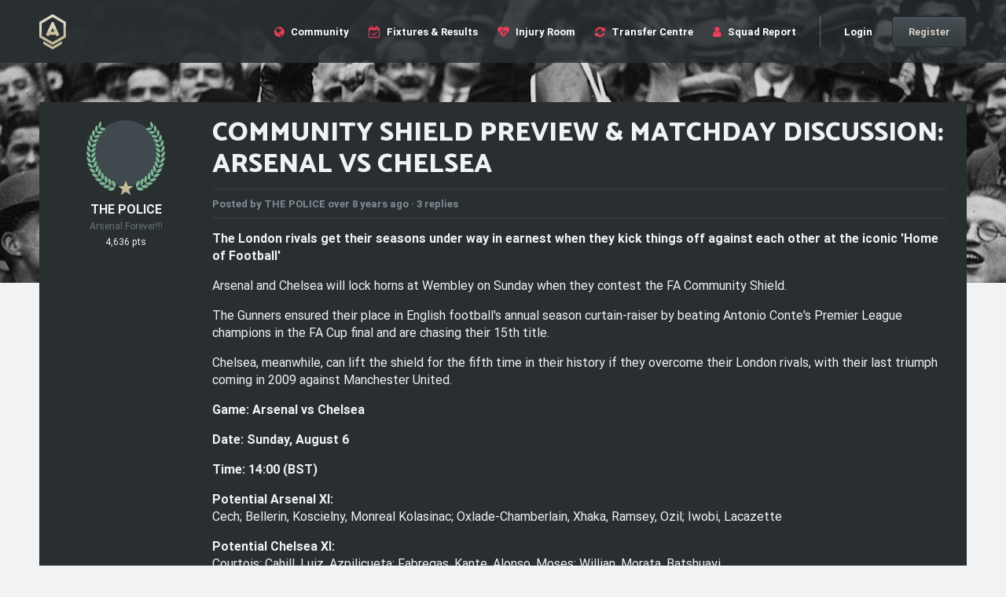

--- FILE ---
content_type: text/html; charset=utf-8
request_url: https://www.arsenalreport.com/posts/community-shield-preview-matchday-discussion-arsenal-vs-chelsea
body_size: 16860
content:
<!DOCTYPE html>
<html>
<head>
<meta charset='utf-8'>
<script type="text/javascript">window.NREUM||(NREUM={});NREUM.info={"beacon":"bam.nr-data.net","errorBeacon":"bam.nr-data.net","licenseKey":"100e1942a3","applicationID":"7055191","transactionName":"IVsMFUELDV5VEEtEVxFAEU5ADA5F","queueTime":1,"applicationTime":35,"agent":""}</script>
<script type="text/javascript">(window.NREUM||(NREUM={})).init={ajax:{deny_list:["bam.nr-data.net"]},feature_flags:["soft_nav"]};(window.NREUM||(NREUM={})).loader_config={licenseKey:"100e1942a3",applicationID:"7055191",browserID:"7055218"};;/*! For license information please see nr-loader-rum-1.308.0.min.js.LICENSE.txt */
(()=>{var e,t,r={163:(e,t,r)=>{"use strict";r.d(t,{j:()=>E});var n=r(384),i=r(1741);var a=r(2555);r(860).K7.genericEvents;const s="experimental.resources",o="register",c=e=>{if(!e||"string"!=typeof e)return!1;try{document.createDocumentFragment().querySelector(e)}catch{return!1}return!0};var d=r(2614),u=r(944),l=r(8122);const f="[data-nr-mask]",g=e=>(0,l.a)(e,(()=>{const e={feature_flags:[],experimental:{allow_registered_children:!1,resources:!1},mask_selector:"*",block_selector:"[data-nr-block]",mask_input_options:{color:!1,date:!1,"datetime-local":!1,email:!1,month:!1,number:!1,range:!1,search:!1,tel:!1,text:!1,time:!1,url:!1,week:!1,textarea:!1,select:!1,password:!0}};return{ajax:{deny_list:void 0,block_internal:!0,enabled:!0,autoStart:!0},api:{get allow_registered_children(){return e.feature_flags.includes(o)||e.experimental.allow_registered_children},set allow_registered_children(t){e.experimental.allow_registered_children=t},duplicate_registered_data:!1},browser_consent_mode:{enabled:!1},distributed_tracing:{enabled:void 0,exclude_newrelic_header:void 0,cors_use_newrelic_header:void 0,cors_use_tracecontext_headers:void 0,allowed_origins:void 0},get feature_flags(){return e.feature_flags},set feature_flags(t){e.feature_flags=t},generic_events:{enabled:!0,autoStart:!0},harvest:{interval:30},jserrors:{enabled:!0,autoStart:!0},logging:{enabled:!0,autoStart:!0},metrics:{enabled:!0,autoStart:!0},obfuscate:void 0,page_action:{enabled:!0},page_view_event:{enabled:!0,autoStart:!0},page_view_timing:{enabled:!0,autoStart:!0},performance:{capture_marks:!1,capture_measures:!1,capture_detail:!0,resources:{get enabled(){return e.feature_flags.includes(s)||e.experimental.resources},set enabled(t){e.experimental.resources=t},asset_types:[],first_party_domains:[],ignore_newrelic:!0}},privacy:{cookies_enabled:!0},proxy:{assets:void 0,beacon:void 0},session:{expiresMs:d.wk,inactiveMs:d.BB},session_replay:{autoStart:!0,enabled:!1,preload:!1,sampling_rate:10,error_sampling_rate:100,collect_fonts:!1,inline_images:!1,fix_stylesheets:!0,mask_all_inputs:!0,get mask_text_selector(){return e.mask_selector},set mask_text_selector(t){c(t)?e.mask_selector="".concat(t,",").concat(f):""===t||null===t?e.mask_selector=f:(0,u.R)(5,t)},get block_class(){return"nr-block"},get ignore_class(){return"nr-ignore"},get mask_text_class(){return"nr-mask"},get block_selector(){return e.block_selector},set block_selector(t){c(t)?e.block_selector+=",".concat(t):""!==t&&(0,u.R)(6,t)},get mask_input_options(){return e.mask_input_options},set mask_input_options(t){t&&"object"==typeof t?e.mask_input_options={...t,password:!0}:(0,u.R)(7,t)}},session_trace:{enabled:!0,autoStart:!0},soft_navigations:{enabled:!0,autoStart:!0},spa:{enabled:!0,autoStart:!0},ssl:void 0,user_actions:{enabled:!0,elementAttributes:["id","className","tagName","type"]}}})());var p=r(6154),m=r(9324);let h=0;const v={buildEnv:m.F3,distMethod:m.Xs,version:m.xv,originTime:p.WN},b={consented:!1},y={appMetadata:{},get consented(){return this.session?.state?.consent||b.consented},set consented(e){b.consented=e},customTransaction:void 0,denyList:void 0,disabled:!1,harvester:void 0,isolatedBacklog:!1,isRecording:!1,loaderType:void 0,maxBytes:3e4,obfuscator:void 0,onerror:void 0,ptid:void 0,releaseIds:{},session:void 0,timeKeeper:void 0,registeredEntities:[],jsAttributesMetadata:{bytes:0},get harvestCount(){return++h}},_=e=>{const t=(0,l.a)(e,y),r=Object.keys(v).reduce((e,t)=>(e[t]={value:v[t],writable:!1,configurable:!0,enumerable:!0},e),{});return Object.defineProperties(t,r)};var w=r(5701);const x=e=>{const t=e.startsWith("http");e+="/",r.p=t?e:"https://"+e};var R=r(7836),k=r(3241);const A={accountID:void 0,trustKey:void 0,agentID:void 0,licenseKey:void 0,applicationID:void 0,xpid:void 0},S=e=>(0,l.a)(e,A),T=new Set;function E(e,t={},r,s){let{init:o,info:c,loader_config:d,runtime:u={},exposed:l=!0}=t;if(!c){const e=(0,n.pV)();o=e.init,c=e.info,d=e.loader_config}e.init=g(o||{}),e.loader_config=S(d||{}),c.jsAttributes??={},p.bv&&(c.jsAttributes.isWorker=!0),e.info=(0,a.D)(c);const f=e.init,m=[c.beacon,c.errorBeacon];T.has(e.agentIdentifier)||(f.proxy.assets&&(x(f.proxy.assets),m.push(f.proxy.assets)),f.proxy.beacon&&m.push(f.proxy.beacon),e.beacons=[...m],function(e){const t=(0,n.pV)();Object.getOwnPropertyNames(i.W.prototype).forEach(r=>{const n=i.W.prototype[r];if("function"!=typeof n||"constructor"===n)return;let a=t[r];e[r]&&!1!==e.exposed&&"micro-agent"!==e.runtime?.loaderType&&(t[r]=(...t)=>{const n=e[r](...t);return a?a(...t):n})})}(e),(0,n.US)("activatedFeatures",w.B)),u.denyList=[...f.ajax.deny_list||[],...f.ajax.block_internal?m:[]],u.ptid=e.agentIdentifier,u.loaderType=r,e.runtime=_(u),T.has(e.agentIdentifier)||(e.ee=R.ee.get(e.agentIdentifier),e.exposed=l,(0,k.W)({agentIdentifier:e.agentIdentifier,drained:!!w.B?.[e.agentIdentifier],type:"lifecycle",name:"initialize",feature:void 0,data:e.config})),T.add(e.agentIdentifier)}},384:(e,t,r)=>{"use strict";r.d(t,{NT:()=>s,US:()=>u,Zm:()=>o,bQ:()=>d,dV:()=>c,pV:()=>l});var n=r(6154),i=r(1863),a=r(1910);const s={beacon:"bam.nr-data.net",errorBeacon:"bam.nr-data.net"};function o(){return n.gm.NREUM||(n.gm.NREUM={}),void 0===n.gm.newrelic&&(n.gm.newrelic=n.gm.NREUM),n.gm.NREUM}function c(){let e=o();return e.o||(e.o={ST:n.gm.setTimeout,SI:n.gm.setImmediate||n.gm.setInterval,CT:n.gm.clearTimeout,XHR:n.gm.XMLHttpRequest,REQ:n.gm.Request,EV:n.gm.Event,PR:n.gm.Promise,MO:n.gm.MutationObserver,FETCH:n.gm.fetch,WS:n.gm.WebSocket},(0,a.i)(...Object.values(e.o))),e}function d(e,t){let r=o();r.initializedAgents??={},t.initializedAt={ms:(0,i.t)(),date:new Date},r.initializedAgents[e]=t}function u(e,t){o()[e]=t}function l(){return function(){let e=o();const t=e.info||{};e.info={beacon:s.beacon,errorBeacon:s.errorBeacon,...t}}(),function(){let e=o();const t=e.init||{};e.init={...t}}(),c(),function(){let e=o();const t=e.loader_config||{};e.loader_config={...t}}(),o()}},782:(e,t,r)=>{"use strict";r.d(t,{T:()=>n});const n=r(860).K7.pageViewTiming},860:(e,t,r)=>{"use strict";r.d(t,{$J:()=>u,K7:()=>c,P3:()=>d,XX:()=>i,Yy:()=>o,df:()=>a,qY:()=>n,v4:()=>s});const n="events",i="jserrors",a="browser/blobs",s="rum",o="browser/logs",c={ajax:"ajax",genericEvents:"generic_events",jserrors:i,logging:"logging",metrics:"metrics",pageAction:"page_action",pageViewEvent:"page_view_event",pageViewTiming:"page_view_timing",sessionReplay:"session_replay",sessionTrace:"session_trace",softNav:"soft_navigations",spa:"spa"},d={[c.pageViewEvent]:1,[c.pageViewTiming]:2,[c.metrics]:3,[c.jserrors]:4,[c.spa]:5,[c.ajax]:6,[c.sessionTrace]:7,[c.softNav]:8,[c.sessionReplay]:9,[c.logging]:10,[c.genericEvents]:11},u={[c.pageViewEvent]:s,[c.pageViewTiming]:n,[c.ajax]:n,[c.spa]:n,[c.softNav]:n,[c.metrics]:i,[c.jserrors]:i,[c.sessionTrace]:a,[c.sessionReplay]:a,[c.logging]:o,[c.genericEvents]:"ins"}},944:(e,t,r)=>{"use strict";r.d(t,{R:()=>i});var n=r(3241);function i(e,t){"function"==typeof console.debug&&(console.debug("New Relic Warning: https://github.com/newrelic/newrelic-browser-agent/blob/main/docs/warning-codes.md#".concat(e),t),(0,n.W)({agentIdentifier:null,drained:null,type:"data",name:"warn",feature:"warn",data:{code:e,secondary:t}}))}},1687:(e,t,r)=>{"use strict";r.d(t,{Ak:()=>d,Ze:()=>f,x3:()=>u});var n=r(3241),i=r(7836),a=r(3606),s=r(860),o=r(2646);const c={};function d(e,t){const r={staged:!1,priority:s.P3[t]||0};l(e),c[e].get(t)||c[e].set(t,r)}function u(e,t){e&&c[e]&&(c[e].get(t)&&c[e].delete(t),p(e,t,!1),c[e].size&&g(e))}function l(e){if(!e)throw new Error("agentIdentifier required");c[e]||(c[e]=new Map)}function f(e="",t="feature",r=!1){if(l(e),!e||!c[e].get(t)||r)return p(e,t);c[e].get(t).staged=!0,g(e)}function g(e){const t=Array.from(c[e]);t.every(([e,t])=>t.staged)&&(t.sort((e,t)=>e[1].priority-t[1].priority),t.forEach(([t])=>{c[e].delete(t),p(e,t)}))}function p(e,t,r=!0){const s=e?i.ee.get(e):i.ee,c=a.i.handlers;if(!s.aborted&&s.backlog&&c){if((0,n.W)({agentIdentifier:e,type:"lifecycle",name:"drain",feature:t}),r){const e=s.backlog[t],r=c[t];if(r){for(let t=0;e&&t<e.length;++t)m(e[t],r);Object.entries(r).forEach(([e,t])=>{Object.values(t||{}).forEach(t=>{t[0]?.on&&t[0]?.context()instanceof o.y&&t[0].on(e,t[1])})})}}s.isolatedBacklog||delete c[t],s.backlog[t]=null,s.emit("drain-"+t,[])}}function m(e,t){var r=e[1];Object.values(t[r]||{}).forEach(t=>{var r=e[0];if(t[0]===r){var n=t[1],i=e[3],a=e[2];n.apply(i,a)}})}},1738:(e,t,r)=>{"use strict";r.d(t,{U:()=>g,Y:()=>f});var n=r(3241),i=r(9908),a=r(1863),s=r(944),o=r(5701),c=r(3969),d=r(8362),u=r(860),l=r(4261);function f(e,t,r,a){const f=a||r;!f||f[e]&&f[e]!==d.d.prototype[e]||(f[e]=function(){(0,i.p)(c.xV,["API/"+e+"/called"],void 0,u.K7.metrics,r.ee),(0,n.W)({agentIdentifier:r.agentIdentifier,drained:!!o.B?.[r.agentIdentifier],type:"data",name:"api",feature:l.Pl+e,data:{}});try{return t.apply(this,arguments)}catch(e){(0,s.R)(23,e)}})}function g(e,t,r,n,s){const o=e.info;null===r?delete o.jsAttributes[t]:o.jsAttributes[t]=r,(s||null===r)&&(0,i.p)(l.Pl+n,[(0,a.t)(),t,r],void 0,"session",e.ee)}},1741:(e,t,r)=>{"use strict";r.d(t,{W:()=>a});var n=r(944),i=r(4261);class a{#e(e,...t){if(this[e]!==a.prototype[e])return this[e](...t);(0,n.R)(35,e)}addPageAction(e,t){return this.#e(i.hG,e,t)}register(e){return this.#e(i.eY,e)}recordCustomEvent(e,t){return this.#e(i.fF,e,t)}setPageViewName(e,t){return this.#e(i.Fw,e,t)}setCustomAttribute(e,t,r){return this.#e(i.cD,e,t,r)}noticeError(e,t){return this.#e(i.o5,e,t)}setUserId(e,t=!1){return this.#e(i.Dl,e,t)}setApplicationVersion(e){return this.#e(i.nb,e)}setErrorHandler(e){return this.#e(i.bt,e)}addRelease(e,t){return this.#e(i.k6,e,t)}log(e,t){return this.#e(i.$9,e,t)}start(){return this.#e(i.d3)}finished(e){return this.#e(i.BL,e)}recordReplay(){return this.#e(i.CH)}pauseReplay(){return this.#e(i.Tb)}addToTrace(e){return this.#e(i.U2,e)}setCurrentRouteName(e){return this.#e(i.PA,e)}interaction(e){return this.#e(i.dT,e)}wrapLogger(e,t,r){return this.#e(i.Wb,e,t,r)}measure(e,t){return this.#e(i.V1,e,t)}consent(e){return this.#e(i.Pv,e)}}},1863:(e,t,r)=>{"use strict";function n(){return Math.floor(performance.now())}r.d(t,{t:()=>n})},1910:(e,t,r)=>{"use strict";r.d(t,{i:()=>a});var n=r(944);const i=new Map;function a(...e){return e.every(e=>{if(i.has(e))return i.get(e);const t="function"==typeof e?e.toString():"",r=t.includes("[native code]"),a=t.includes("nrWrapper");return r||a||(0,n.R)(64,e?.name||t),i.set(e,r),r})}},2555:(e,t,r)=>{"use strict";r.d(t,{D:()=>o,f:()=>s});var n=r(384),i=r(8122);const a={beacon:n.NT.beacon,errorBeacon:n.NT.errorBeacon,licenseKey:void 0,applicationID:void 0,sa:void 0,queueTime:void 0,applicationTime:void 0,ttGuid:void 0,user:void 0,account:void 0,product:void 0,extra:void 0,jsAttributes:{},userAttributes:void 0,atts:void 0,transactionName:void 0,tNamePlain:void 0};function s(e){try{return!!e.licenseKey&&!!e.errorBeacon&&!!e.applicationID}catch(e){return!1}}const o=e=>(0,i.a)(e,a)},2614:(e,t,r)=>{"use strict";r.d(t,{BB:()=>s,H3:()=>n,g:()=>d,iL:()=>c,tS:()=>o,uh:()=>i,wk:()=>a});const n="NRBA",i="SESSION",a=144e5,s=18e5,o={STARTED:"session-started",PAUSE:"session-pause",RESET:"session-reset",RESUME:"session-resume",UPDATE:"session-update"},c={SAME_TAB:"same-tab",CROSS_TAB:"cross-tab"},d={OFF:0,FULL:1,ERROR:2}},2646:(e,t,r)=>{"use strict";r.d(t,{y:()=>n});class n{constructor(e){this.contextId=e}}},2843:(e,t,r)=>{"use strict";r.d(t,{G:()=>a,u:()=>i});var n=r(3878);function i(e,t=!1,r,i){(0,n.DD)("visibilitychange",function(){if(t)return void("hidden"===document.visibilityState&&e());e(document.visibilityState)},r,i)}function a(e,t,r){(0,n.sp)("pagehide",e,t,r)}},3241:(e,t,r)=>{"use strict";r.d(t,{W:()=>a});var n=r(6154);const i="newrelic";function a(e={}){try{n.gm.dispatchEvent(new CustomEvent(i,{detail:e}))}catch(e){}}},3606:(e,t,r)=>{"use strict";r.d(t,{i:()=>a});var n=r(9908);a.on=s;var i=a.handlers={};function a(e,t,r,a){s(a||n.d,i,e,t,r)}function s(e,t,r,i,a){a||(a="feature"),e||(e=n.d);var s=t[a]=t[a]||{};(s[r]=s[r]||[]).push([e,i])}},3878:(e,t,r)=>{"use strict";function n(e,t){return{capture:e,passive:!1,signal:t}}function i(e,t,r=!1,i){window.addEventListener(e,t,n(r,i))}function a(e,t,r=!1,i){document.addEventListener(e,t,n(r,i))}r.d(t,{DD:()=>a,jT:()=>n,sp:()=>i})},3969:(e,t,r)=>{"use strict";r.d(t,{TZ:()=>n,XG:()=>o,rs:()=>i,xV:()=>s,z_:()=>a});const n=r(860).K7.metrics,i="sm",a="cm",s="storeSupportabilityMetrics",o="storeEventMetrics"},4234:(e,t,r)=>{"use strict";r.d(t,{W:()=>a});var n=r(7836),i=r(1687);class a{constructor(e,t){this.agentIdentifier=e,this.ee=n.ee.get(e),this.featureName=t,this.blocked=!1}deregisterDrain(){(0,i.x3)(this.agentIdentifier,this.featureName)}}},4261:(e,t,r)=>{"use strict";r.d(t,{$9:()=>d,BL:()=>o,CH:()=>g,Dl:()=>_,Fw:()=>y,PA:()=>h,Pl:()=>n,Pv:()=>k,Tb:()=>l,U2:()=>a,V1:()=>R,Wb:()=>x,bt:()=>b,cD:()=>v,d3:()=>w,dT:()=>c,eY:()=>p,fF:()=>f,hG:()=>i,k6:()=>s,nb:()=>m,o5:()=>u});const n="api-",i="addPageAction",a="addToTrace",s="addRelease",o="finished",c="interaction",d="log",u="noticeError",l="pauseReplay",f="recordCustomEvent",g="recordReplay",p="register",m="setApplicationVersion",h="setCurrentRouteName",v="setCustomAttribute",b="setErrorHandler",y="setPageViewName",_="setUserId",w="start",x="wrapLogger",R="measure",k="consent"},5289:(e,t,r)=>{"use strict";r.d(t,{GG:()=>s,Qr:()=>c,sB:()=>o});var n=r(3878),i=r(6389);function a(){return"undefined"==typeof document||"complete"===document.readyState}function s(e,t){if(a())return e();const r=(0,i.J)(e),s=setInterval(()=>{a()&&(clearInterval(s),r())},500);(0,n.sp)("load",r,t)}function o(e){if(a())return e();(0,n.DD)("DOMContentLoaded",e)}function c(e){if(a())return e();(0,n.sp)("popstate",e)}},5607:(e,t,r)=>{"use strict";r.d(t,{W:()=>n});const n=(0,r(9566).bz)()},5701:(e,t,r)=>{"use strict";r.d(t,{B:()=>a,t:()=>s});var n=r(3241);const i=new Set,a={};function s(e,t){const r=t.agentIdentifier;a[r]??={},e&&"object"==typeof e&&(i.has(r)||(t.ee.emit("rumresp",[e]),a[r]=e,i.add(r),(0,n.W)({agentIdentifier:r,loaded:!0,drained:!0,type:"lifecycle",name:"load",feature:void 0,data:e})))}},6154:(e,t,r)=>{"use strict";r.d(t,{OF:()=>c,RI:()=>i,WN:()=>u,bv:()=>a,eN:()=>l,gm:()=>s,mw:()=>o,sb:()=>d});var n=r(1863);const i="undefined"!=typeof window&&!!window.document,a="undefined"!=typeof WorkerGlobalScope&&("undefined"!=typeof self&&self instanceof WorkerGlobalScope&&self.navigator instanceof WorkerNavigator||"undefined"!=typeof globalThis&&globalThis instanceof WorkerGlobalScope&&globalThis.navigator instanceof WorkerNavigator),s=i?window:"undefined"!=typeof WorkerGlobalScope&&("undefined"!=typeof self&&self instanceof WorkerGlobalScope&&self||"undefined"!=typeof globalThis&&globalThis instanceof WorkerGlobalScope&&globalThis),o=Boolean("hidden"===s?.document?.visibilityState),c=/iPad|iPhone|iPod/.test(s.navigator?.userAgent),d=c&&"undefined"==typeof SharedWorker,u=((()=>{const e=s.navigator?.userAgent?.match(/Firefox[/\s](\d+\.\d+)/);Array.isArray(e)&&e.length>=2&&e[1]})(),Date.now()-(0,n.t)()),l=()=>"undefined"!=typeof PerformanceNavigationTiming&&s?.performance?.getEntriesByType("navigation")?.[0]?.responseStart},6389:(e,t,r)=>{"use strict";function n(e,t=500,r={}){const n=r?.leading||!1;let i;return(...r)=>{n&&void 0===i&&(e.apply(this,r),i=setTimeout(()=>{i=clearTimeout(i)},t)),n||(clearTimeout(i),i=setTimeout(()=>{e.apply(this,r)},t))}}function i(e){let t=!1;return(...r)=>{t||(t=!0,e.apply(this,r))}}r.d(t,{J:()=>i,s:()=>n})},6630:(e,t,r)=>{"use strict";r.d(t,{T:()=>n});const n=r(860).K7.pageViewEvent},7699:(e,t,r)=>{"use strict";r.d(t,{It:()=>a,KC:()=>o,No:()=>i,qh:()=>s});var n=r(860);const i=16e3,a=1e6,s="SESSION_ERROR",o={[n.K7.logging]:!0,[n.K7.genericEvents]:!1,[n.K7.jserrors]:!1,[n.K7.ajax]:!1}},7836:(e,t,r)=>{"use strict";r.d(t,{P:()=>o,ee:()=>c});var n=r(384),i=r(8990),a=r(2646),s=r(5607);const o="nr@context:".concat(s.W),c=function e(t,r){var n={},s={},u={},l=!1;try{l=16===r.length&&d.initializedAgents?.[r]?.runtime.isolatedBacklog}catch(e){}var f={on:p,addEventListener:p,removeEventListener:function(e,t){var r=n[e];if(!r)return;for(var i=0;i<r.length;i++)r[i]===t&&r.splice(i,1)},emit:function(e,r,n,i,a){!1!==a&&(a=!0);if(c.aborted&&!i)return;t&&a&&t.emit(e,r,n);var o=g(n);m(e).forEach(e=>{e.apply(o,r)});var d=v()[s[e]];d&&d.push([f,e,r,o]);return o},get:h,listeners:m,context:g,buffer:function(e,t){const r=v();if(t=t||"feature",f.aborted)return;Object.entries(e||{}).forEach(([e,n])=>{s[n]=t,t in r||(r[t]=[])})},abort:function(){f._aborted=!0,Object.keys(f.backlog).forEach(e=>{delete f.backlog[e]})},isBuffering:function(e){return!!v()[s[e]]},debugId:r,backlog:l?{}:t&&"object"==typeof t.backlog?t.backlog:{},isolatedBacklog:l};return Object.defineProperty(f,"aborted",{get:()=>{let e=f._aborted||!1;return e||(t&&(e=t.aborted),e)}}),f;function g(e){return e&&e instanceof a.y?e:e?(0,i.I)(e,o,()=>new a.y(o)):new a.y(o)}function p(e,t){n[e]=m(e).concat(t)}function m(e){return n[e]||[]}function h(t){return u[t]=u[t]||e(f,t)}function v(){return f.backlog}}(void 0,"globalEE"),d=(0,n.Zm)();d.ee||(d.ee=c)},8122:(e,t,r)=>{"use strict";r.d(t,{a:()=>i});var n=r(944);function i(e,t){try{if(!e||"object"!=typeof e)return(0,n.R)(3);if(!t||"object"!=typeof t)return(0,n.R)(4);const r=Object.create(Object.getPrototypeOf(t),Object.getOwnPropertyDescriptors(t)),a=0===Object.keys(r).length?e:r;for(let s in a)if(void 0!==e[s])try{if(null===e[s]){r[s]=null;continue}Array.isArray(e[s])&&Array.isArray(t[s])?r[s]=Array.from(new Set([...e[s],...t[s]])):"object"==typeof e[s]&&"object"==typeof t[s]?r[s]=i(e[s],t[s]):r[s]=e[s]}catch(e){r[s]||(0,n.R)(1,e)}return r}catch(e){(0,n.R)(2,e)}}},8362:(e,t,r)=>{"use strict";r.d(t,{d:()=>a});var n=r(9566),i=r(1741);class a extends i.W{agentIdentifier=(0,n.LA)(16)}},8374:(e,t,r)=>{r.nc=(()=>{try{return document?.currentScript?.nonce}catch(e){}return""})()},8990:(e,t,r)=>{"use strict";r.d(t,{I:()=>i});var n=Object.prototype.hasOwnProperty;function i(e,t,r){if(n.call(e,t))return e[t];var i=r();if(Object.defineProperty&&Object.keys)try{return Object.defineProperty(e,t,{value:i,writable:!0,enumerable:!1}),i}catch(e){}return e[t]=i,i}},9324:(e,t,r)=>{"use strict";r.d(t,{F3:()=>i,Xs:()=>a,xv:()=>n});const n="1.308.0",i="PROD",a="CDN"},9566:(e,t,r)=>{"use strict";r.d(t,{LA:()=>o,bz:()=>s});var n=r(6154);const i="xxxxxxxx-xxxx-4xxx-yxxx-xxxxxxxxxxxx";function a(e,t){return e?15&e[t]:16*Math.random()|0}function s(){const e=n.gm?.crypto||n.gm?.msCrypto;let t,r=0;return e&&e.getRandomValues&&(t=e.getRandomValues(new Uint8Array(30))),i.split("").map(e=>"x"===e?a(t,r++).toString(16):"y"===e?(3&a()|8).toString(16):e).join("")}function o(e){const t=n.gm?.crypto||n.gm?.msCrypto;let r,i=0;t&&t.getRandomValues&&(r=t.getRandomValues(new Uint8Array(e)));const s=[];for(var o=0;o<e;o++)s.push(a(r,i++).toString(16));return s.join("")}},9908:(e,t,r)=>{"use strict";r.d(t,{d:()=>n,p:()=>i});var n=r(7836).ee.get("handle");function i(e,t,r,i,a){a?(a.buffer([e],i),a.emit(e,t,r)):(n.buffer([e],i),n.emit(e,t,r))}}},n={};function i(e){var t=n[e];if(void 0!==t)return t.exports;var a=n[e]={exports:{}};return r[e](a,a.exports,i),a.exports}i.m=r,i.d=(e,t)=>{for(var r in t)i.o(t,r)&&!i.o(e,r)&&Object.defineProperty(e,r,{enumerable:!0,get:t[r]})},i.f={},i.e=e=>Promise.all(Object.keys(i.f).reduce((t,r)=>(i.f[r](e,t),t),[])),i.u=e=>"nr-rum-1.308.0.min.js",i.o=(e,t)=>Object.prototype.hasOwnProperty.call(e,t),e={},t="NRBA-1.308.0.PROD:",i.l=(r,n,a,s)=>{if(e[r])e[r].push(n);else{var o,c;if(void 0!==a)for(var d=document.getElementsByTagName("script"),u=0;u<d.length;u++){var l=d[u];if(l.getAttribute("src")==r||l.getAttribute("data-webpack")==t+a){o=l;break}}if(!o){c=!0;var f={296:"sha512-+MIMDsOcckGXa1EdWHqFNv7P+JUkd5kQwCBr3KE6uCvnsBNUrdSt4a/3/L4j4TxtnaMNjHpza2/erNQbpacJQA=="};(o=document.createElement("script")).charset="utf-8",i.nc&&o.setAttribute("nonce",i.nc),o.setAttribute("data-webpack",t+a),o.src=r,0!==o.src.indexOf(window.location.origin+"/")&&(o.crossOrigin="anonymous"),f[s]&&(o.integrity=f[s])}e[r]=[n];var g=(t,n)=>{o.onerror=o.onload=null,clearTimeout(p);var i=e[r];if(delete e[r],o.parentNode&&o.parentNode.removeChild(o),i&&i.forEach(e=>e(n)),t)return t(n)},p=setTimeout(g.bind(null,void 0,{type:"timeout",target:o}),12e4);o.onerror=g.bind(null,o.onerror),o.onload=g.bind(null,o.onload),c&&document.head.appendChild(o)}},i.r=e=>{"undefined"!=typeof Symbol&&Symbol.toStringTag&&Object.defineProperty(e,Symbol.toStringTag,{value:"Module"}),Object.defineProperty(e,"__esModule",{value:!0})},i.p="https://js-agent.newrelic.com/",(()=>{var e={374:0,840:0};i.f.j=(t,r)=>{var n=i.o(e,t)?e[t]:void 0;if(0!==n)if(n)r.push(n[2]);else{var a=new Promise((r,i)=>n=e[t]=[r,i]);r.push(n[2]=a);var s=i.p+i.u(t),o=new Error;i.l(s,r=>{if(i.o(e,t)&&(0!==(n=e[t])&&(e[t]=void 0),n)){var a=r&&("load"===r.type?"missing":r.type),s=r&&r.target&&r.target.src;o.message="Loading chunk "+t+" failed: ("+a+": "+s+")",o.name="ChunkLoadError",o.type=a,o.request=s,n[1](o)}},"chunk-"+t,t)}};var t=(t,r)=>{var n,a,[s,o,c]=r,d=0;if(s.some(t=>0!==e[t])){for(n in o)i.o(o,n)&&(i.m[n]=o[n]);if(c)c(i)}for(t&&t(r);d<s.length;d++)a=s[d],i.o(e,a)&&e[a]&&e[a][0](),e[a]=0},r=self["webpackChunk:NRBA-1.308.0.PROD"]=self["webpackChunk:NRBA-1.308.0.PROD"]||[];r.forEach(t.bind(null,0)),r.push=t.bind(null,r.push.bind(r))})(),(()=>{"use strict";i(8374);var e=i(8362),t=i(860);const r=Object.values(t.K7);var n=i(163);var a=i(9908),s=i(1863),o=i(4261),c=i(1738);var d=i(1687),u=i(4234),l=i(5289),f=i(6154),g=i(944),p=i(384);const m=e=>f.RI&&!0===e?.privacy.cookies_enabled;function h(e){return!!(0,p.dV)().o.MO&&m(e)&&!0===e?.session_trace.enabled}var v=i(6389),b=i(7699);class y extends u.W{constructor(e,t){super(e.agentIdentifier,t),this.agentRef=e,this.abortHandler=void 0,this.featAggregate=void 0,this.loadedSuccessfully=void 0,this.onAggregateImported=new Promise(e=>{this.loadedSuccessfully=e}),this.deferred=Promise.resolve(),!1===e.init[this.featureName].autoStart?this.deferred=new Promise((t,r)=>{this.ee.on("manual-start-all",(0,v.J)(()=>{(0,d.Ak)(e.agentIdentifier,this.featureName),t()}))}):(0,d.Ak)(e.agentIdentifier,t)}importAggregator(e,t,r={}){if(this.featAggregate)return;const n=async()=>{let n;await this.deferred;try{if(m(e.init)){const{setupAgentSession:t}=await i.e(296).then(i.bind(i,3305));n=t(e)}}catch(e){(0,g.R)(20,e),this.ee.emit("internal-error",[e]),(0,a.p)(b.qh,[e],void 0,this.featureName,this.ee)}try{if(!this.#t(this.featureName,n,e.init))return(0,d.Ze)(this.agentIdentifier,this.featureName),void this.loadedSuccessfully(!1);const{Aggregate:i}=await t();this.featAggregate=new i(e,r),e.runtime.harvester.initializedAggregates.push(this.featAggregate),this.loadedSuccessfully(!0)}catch(e){(0,g.R)(34,e),this.abortHandler?.(),(0,d.Ze)(this.agentIdentifier,this.featureName,!0),this.loadedSuccessfully(!1),this.ee&&this.ee.abort()}};f.RI?(0,l.GG)(()=>n(),!0):n()}#t(e,r,n){if(this.blocked)return!1;switch(e){case t.K7.sessionReplay:return h(n)&&!!r;case t.K7.sessionTrace:return!!r;default:return!0}}}var _=i(6630),w=i(2614),x=i(3241);class R extends y{static featureName=_.T;constructor(e){var t;super(e,_.T),this.setupInspectionEvents(e.agentIdentifier),t=e,(0,c.Y)(o.Fw,function(e,r){"string"==typeof e&&("/"!==e.charAt(0)&&(e="/"+e),t.runtime.customTransaction=(r||"http://custom.transaction")+e,(0,a.p)(o.Pl+o.Fw,[(0,s.t)()],void 0,void 0,t.ee))},t),this.importAggregator(e,()=>i.e(296).then(i.bind(i,3943)))}setupInspectionEvents(e){const t=(t,r)=>{t&&(0,x.W)({agentIdentifier:e,timeStamp:t.timeStamp,loaded:"complete"===t.target.readyState,type:"window",name:r,data:t.target.location+""})};(0,l.sB)(e=>{t(e,"DOMContentLoaded")}),(0,l.GG)(e=>{t(e,"load")}),(0,l.Qr)(e=>{t(e,"navigate")}),this.ee.on(w.tS.UPDATE,(t,r)=>{(0,x.W)({agentIdentifier:e,type:"lifecycle",name:"session",data:r})})}}class k extends e.d{constructor(e){var t;(super(),f.gm)?(this.features={},(0,p.bQ)(this.agentIdentifier,this),this.desiredFeatures=new Set(e.features||[]),this.desiredFeatures.add(R),(0,n.j)(this,e,e.loaderType||"agent"),t=this,(0,c.Y)(o.cD,function(e,r,n=!1){if("string"==typeof e){if(["string","number","boolean"].includes(typeof r)||null===r)return(0,c.U)(t,e,r,o.cD,n);(0,g.R)(40,typeof r)}else(0,g.R)(39,typeof e)},t),function(e){(0,c.Y)(o.Dl,function(t,r=!1){if("string"!=typeof t&&null!==t)return void(0,g.R)(41,typeof t);const n=e.info.jsAttributes["enduser.id"];r&&null!=n&&n!==t?(0,a.p)(o.Pl+"setUserIdAndResetSession",[t],void 0,"session",e.ee):(0,c.U)(e,"enduser.id",t,o.Dl,!0)},e)}(this),function(e){(0,c.Y)(o.nb,function(t){if("string"==typeof t||null===t)return(0,c.U)(e,"application.version",t,o.nb,!1);(0,g.R)(42,typeof t)},e)}(this),function(e){(0,c.Y)(o.d3,function(){e.ee.emit("manual-start-all")},e)}(this),function(e){(0,c.Y)(o.Pv,function(t=!0){if("boolean"==typeof t){if((0,a.p)(o.Pl+o.Pv,[t],void 0,"session",e.ee),e.runtime.consented=t,t){const t=e.features.page_view_event;t.onAggregateImported.then(e=>{const r=t.featAggregate;e&&!r.sentRum&&r.sendRum()})}}else(0,g.R)(65,typeof t)},e)}(this),this.run()):(0,g.R)(21)}get config(){return{info:this.info,init:this.init,loader_config:this.loader_config,runtime:this.runtime}}get api(){return this}run(){try{const e=function(e){const t={};return r.forEach(r=>{t[r]=!!e[r]?.enabled}),t}(this.init),n=[...this.desiredFeatures];n.sort((e,r)=>t.P3[e.featureName]-t.P3[r.featureName]),n.forEach(r=>{if(!e[r.featureName]&&r.featureName!==t.K7.pageViewEvent)return;if(r.featureName===t.K7.spa)return void(0,g.R)(67);const n=function(e){switch(e){case t.K7.ajax:return[t.K7.jserrors];case t.K7.sessionTrace:return[t.K7.ajax,t.K7.pageViewEvent];case t.K7.sessionReplay:return[t.K7.sessionTrace];case t.K7.pageViewTiming:return[t.K7.pageViewEvent];default:return[]}}(r.featureName).filter(e=>!(e in this.features));n.length>0&&(0,g.R)(36,{targetFeature:r.featureName,missingDependencies:n}),this.features[r.featureName]=new r(this)})}catch(e){(0,g.R)(22,e);for(const e in this.features)this.features[e].abortHandler?.();const t=(0,p.Zm)();delete t.initializedAgents[this.agentIdentifier]?.features,delete this.sharedAggregator;return t.ee.get(this.agentIdentifier).abort(),!1}}}var A=i(2843),S=i(782);class T extends y{static featureName=S.T;constructor(e){super(e,S.T),f.RI&&((0,A.u)(()=>(0,a.p)("docHidden",[(0,s.t)()],void 0,S.T,this.ee),!0),(0,A.G)(()=>(0,a.p)("winPagehide",[(0,s.t)()],void 0,S.T,this.ee)),this.importAggregator(e,()=>i.e(296).then(i.bind(i,2117))))}}var E=i(3969);class I extends y{static featureName=E.TZ;constructor(e){super(e,E.TZ),f.RI&&document.addEventListener("securitypolicyviolation",e=>{(0,a.p)(E.xV,["Generic/CSPViolation/Detected"],void 0,this.featureName,this.ee)}),this.importAggregator(e,()=>i.e(296).then(i.bind(i,9623)))}}new k({features:[R,T,I],loaderType:"lite"})})()})();</script>
<title>COMMUNITY SHIELD PREVIEW &amp; MATCHDAY DISCUSSION: ARSENAL VS CHELSEA
 - Arsenal Report</title>
<link href='//netdna.bootstrapcdn.com/font-awesome/4.7.0/css/font-awesome.css' rel='stylesheet'>
<link rel="stylesheet" media="all" href="/assets/application-076083fc5ef5a4e6db53bd7ff303bd99f01cba7effc343f9cc60242211c24d0d.css" data-turbolinks-track="true" />
<meta content='Player data, injury tracking, historic transfer numbers, discussion platform. Laughing at Spurs, since 1886.' name='description'>
<meta content='True' name='HandheldFriendly'>
<meta content='320' name='MobileOptimized'>
<link href="https://www.arsenalreport.com/posts/community-shield-preview-matchday-discussion-arsenal-vs-chelsea" rel="canonical" />
<meta id='viewport' name='viewport'>
<script>
  (function(doc) {
    var viewport = document.getElementById('viewport');
    if ( navigator.userAgent.match(/iPhone/i) || navigator.userAgent.match(/iPod/i)) {
      doc.getElementById("viewport").setAttribute("content", "width=device-width, initial-scale=1");
    } else if ( navigator.userAgent.match(/iPad/i) ) {
      doc.getElementById("viewport").setAttribute("content", "width=1280");
    } else {
      doc.getElementById("viewport").setAttribute("content", "width=device-width, initial-scale=1");
    }
  }(document));
</script>
<meta content='yes' name='apple-mobile-web-app-capable'>
<meta content='on' http-equiv='cleartype'>
<meta content='yes' name='apple-mobile-web-app-capable'>
<meta content='black' name='apple-mobile-web-app-status-bar-style'>
<meta content='Arsenal Report' name='apple-mobile-web-app-title'>
<meta content='website' property='og:type'>
<meta content='Arsenal Report - Laughing at Spurs, since 1886' property='og:title'>
<meta content='Arsenal Report' property='og:site_name'>
<meta content='Player data, injury tracking, historic transfer numbers, discussion platform. Laughing at Spurs, since 1886.' property='og:description'>
<meta content='https://www.arsenalreport.com' property='og:url'>
<meta content='Arsenal Report' property='article:author'>
<meta content='//dialsquare.s3.amazonaws.com/ar-2017-social.png' property='og:image'>
<meta content='image/png' property='og:image:type'>
<link rel="shortcut icon" type="image/x-icon" href="//dialsquare.s3.amazonaws.com/favicon.png" />
<link href='//dialsquare.s3.amazonaws.com/apple-touch-icon.png' rel='apple-touch-icon'>
<script src="/assets/application-0696e5bf3ab205a75f1fcb7dc89aea78d00919f43cac98d5ad7220e0a40d18dc.js" data-turbolinks-track="true"></script>
<meta name="csrf-param" content="authenticity_token" />
<meta name="csrf-token" content="I6AZCBloSSgO/XiEr54EOfJZfKxJOO0LByfFD9KUgmu+Z57YDBePAtDW6ZkOQ+sqMKfB/+q9Ka1l8Equ0749Mw==" />
<script>
  (function(i,s,o,g,r,a,m){i['GoogleAnalyticsObject']=r;i[r]=i[r]||function(){
  (i[r].q=i[r].q||[]).push(arguments)},i[r].l=1*new Date();a=s.createElement(o),
  m=s.getElementsByTagName(o)[0];a.async=1;a.src=g;m.parentNode.insertBefore(a,m)
  })(window,document,'script','//www.google-analytics.com/analytics.js','ga');
  
  ga('create', 'UA-11443509-9', 'auto');
  ga('send', 'pageview');
</script>
<script>
  !function(f,b,e,v,n,t,s){if(f.fbq)return;n=f.fbq=function(){n.callMethod?
  n.callMethod.apply(n,arguments):n.queue.push(arguments)};if(!f._fbq)f._fbq=n;
  n.push=n;n.loaded=!0;n.version='2.0';n.queue=[];t=b.createElement(e);t.async=!0;
  t.src=v;s=b.getElementsByTagName(e)[0];s.parentNode.insertBefore(t,s)}(window,
  document,'script','https://connect.facebook.net/en_US/fbevents.js');
  fbq('init', '280409125708073', {
  em: 'insert_email_variable,'
  });
  fbq('track', 'PageView');
</script>
<noscript>
<img height='1' src='https://www.facebook.com/tr?id=280409125708073&amp;ev=PageView&amp;noscript=1' style='display:none' width='1'>
</noscript>
</head>
<body class='single'>
<div class='mobile-nav-bar'>
<div class='hamburger-icon js-side-menu'>
<div class='ham-1'></div>
<div class='ham-2'></div>
<div class='ham-3'></div>
</div>
<a class="mobile-site-logo" href="/"><img src="//dialsquare.s3.amazonaws.com/ar-2017-logo-80-white.png" alt="Ar 2017 logo 80 white" />
</a><a class="mobile-nav-action" href="/posts/new"><div class='plus-1'></div>
<div class='plus-2'></div>
</a></div>
<div class='mobile-side-content'>
<div class='mobile-user-container'>
<a class="mobile-site-logo" href="/"><img src="//dialsquare.s3.amazonaws.com/ar-2017-logo-80-white.png" alt="Ar 2017 logo 80 white" />
</a><div class='mobile-logged-out-actions'>
<a data-no-turbolink="true" class="primary-button" href="/register">Register</a>
<p>
Already have an account?
<a href="/login">Login</a>
</p>
</div>
</div>
<div class='mobile-side-content-links'>
<h3 class='header-font'>
<i class='fa fa-globe'></i>
Community
</h3>
<div class='mobile-category-links'>
<a class="js-side-menu" href="/">Forum</a>
<a class="js-side-menu" href="/articles">Articles</a>
</div>
<h3 class='header-font'>
<i class='fa fa-shirtsinbulk'></i>
AAS
</h3>
<div class='mobile-category-links'>
<a class="js-side-menu" href="/apparel-society">AAS Membership</a>
</div>
<h3 class='header-font'>
<i class='fa fa-calendar-check-o'></i>
Fixtures & Results
</h3>
<div class='mobile-category-links'>
<a data-turbolinks="false" class="js-side-menu" href="/fixtures">Current Season</a>
</div>
<h3 class='header-font'>
<i class='fa fa-heartbeat'></i>
Injury Room
</h3>
<div class='mobile-category-links'>
<a class="js-side-menu" href="/injuryroom">Current Season</a>
<a class="js-side-menu" href="/injuryroom/toplists">Top Lists</a>
<a class="js-side-menu" href="/injuryroom/history">Injury History</a>
</div>
<h3 class='header-font'>
<i class='fa fa-refresh'></i>
Transfer Centre
</h3>
<div class='mobile-category-links'>
<a class="js-side-menu" href="/transfercentre">Current Season</a>
<a class="js-side-menu" href="/transfercentre/toplists">Top Lists</a>
<a class="js-side-menu" href="/transfercentre/history">Transfer History</a>
</div>
<h3 class='header-font'>
<i class='fa fa-user'></i>
Squad Report
</h3>
<div class='mobile-category-links'>
<a class="js-side-menu" href="/players">Current Squad</a>
<a class="js-side-menu" href="/seasons">Previous Seasons</a>
</div>
<div class='mobile-system-links'>
<p>Arsenal Report launched in 2011. It is widely considered to be the best website in the history of the internet, and possibly in the history of mankind*.</p>
<a class="js-side-menu" href="/leaderboards">Leaderboards</a>
<a class="js-side-menu" href="/guidelines">Community Guidelines</a>
<a class="js-side-menu" href="/achievements">Achievements</a>
<a class="js-side-menu" href="/changelog">Changelog</a>
<a class="js-side-menu" href="/terminology">Terminology</a>
<a class="js-side-menu" href="/join">Join The Team</a>
<a class="js-side-menu" href="/api">API</a>
<a href="https://www.twitter.com/arsenalreport">Twitter</a>
<a href="https://www.facebook.com/arsenalreport">Facebook</a>
<a href="https://plus.google.com/+Arsenalreport">Google+</a>
<br>
<p>© 2011-2026 Arsenal Report</p>
<p class='footer-disclaimer'>* according to a survey done in the Arsenal Report office</p>
</div>
</div>
</div>
<script>
  $('.js-side-menu').click(function(){
    $('html').toggleClass('reveal-menu');
    $('body').toggleClass('reveal-menu');
    $(this).toggleClass('reveal-menu');
    $('.mobile-nav-bar').toggleClass('reveal-menu');
    $('footer').toggleClass('reveal-menu');
    $('.mobile-side-content').toggleClass('reveal-menu');
    $('.wrap').toggleClass('reveal-menu');
  });
</script>
<div class='wrap'>
<header>
<div class='header-inner'>
<div class='site-logo'>
<a href="/"><img src="//dialsquare.s3.amazonaws.com/ar-2017-logo-68.png" alt="Ar 2017 logo 68" /></a>
</div>
<div class='site-nav'>
<a class="nav-link" href="/"><i class='fa fa-globe'></i>
Community
</a><a class="nav-link" data-turbolinks="false" href="/fixtures"><i class='fa fa-calendar-check-o'></i>
Fixtures & Results
</a><a class="nav-link" href="/injuryroom"><i class='fa fa-heartbeat'></i>
Injury Room
</a><a class="nav-link" href="/transfercentre"><i class='fa fa-refresh'></i>
Transfer Centre
</a><a class="nav-link" data-no-turbolink="true" href="/players"><i class='fa fa-user'></i>
Squad Report
</a><div class='divider'></div>
<a class="user-link" href="/login">Login</a>
<a data-no-turbolink="true" class="primary-button button-medium" href="/register">Register</a>
</div>
</div>
</header>
<div class='site-header' style='background: #32393c url(//dialsquare.s3.amazonaws.com/header-14.jpg) no-repeat center center'></div>
<div class='content'>
<div class='forumThread'>
<div class='originalPost'>
<div class='originalPostUser'>
<div class='user-img-m'>
<a href="/users/652"><div class='wreath' style='background: url(//dialsquare.s3.amazonaws.com/wreaths/wreath-5.png) no-repeat center center'></div>
<div class='user-img' style='background: url(https://s-media-cache-ak0.pinimg.com/736x/27/0c/70/270c705b6b918ff9ccc9bfbf9e90f7d2.jpg) no-repeat center center'></div>
</a>
</div>
<a class="userName" href="/users/652">THE POLICE</a>
<span class='userTitle'>Arsenal Forever!!!</span>
<span class='userCount'>
4,636
pts
</span>
</div>
<div class='originalPostContent'>
<h1 class='originalPostTitle'>
COMMUNITY SHIELD PREVIEW &amp; MATCHDAY DISCUSSION: ARSENAL VS CHELSEA
</h1>
<div class='originalPostMeta'>
<div class='originalPostMetaContainer'>
<span class='originalPostUsername'>
Posted by
<a href="/users/652">THE POLICE</a>
over 8 years
ago ·
</span>
<span class='originalPostCommentCount'>
3
replies
</span>
</div>
<div class='originalPostActions'>
</div>
</div>
<div class='originalPostText'>
<div class='only-post--content'>
<p><strong>The London rivals get their seasons under way in earnest when they kick things off against each other at the iconic &#39;Home of Football&#39;</strong></p>

<p>Arsenal and Chelsea will lock horns at Wembley on Sunday when they contest the FA Community Shield.</p>

<p>The Gunners ensured their place in English football&#39;s annual season curtain-raiser by beating Antonio Conte&#39;s Premier League champions in the FA Cup final and are chasing their 15th title.</p>

<p>Chelsea, meanwhile, can lift the shield for the fifth time in their history if they overcome their London rivals, with their last triumph coming in 2009 against Manchester United.</p>

<p><strong>Game: Arsenal vs Chelsea</strong></p>

<p><strong>Date: Sunday, August 6</strong></p>

<p><strong>Time: 14:00 (BST)</strong></p>

<p><strong>Potential Arsenal XI:</strong><br>
Cech; Bellerin, Koscielny, Monreal Kolasinac; Oxlade-Chamberlain, Xhaka, Ramsey, Ozil; Iwobi, Lacazette</p>

<p><strong>Potential Chelsea XI:</strong><br>
Courtois; Cahill, Luiz, Azpilicueta; Fabregas, Kante, Alonso, Moses; Willian, Morata, Batshuayi</p>

<h3>BEST OPTA MATCH FACTS:</h3>

<ul>
<li><p>Arsenal have won their last seven games at Wembley - the longest ever winning club run at the ground.</p></li>
<li><p>The last time Arsenal failed to win at Wembley was the 2013/14 FA Cup semi-final vs Wigan (1-1), while the last side to beat them there was Birmingham in the 2010/11 League Cup final.</p></li>
<li><p>Chelsea have lost their last three Community Shield matches, last triumphing on penalties in 2009 against Manchester United.</p></li>
<li><p>The Blues have alternated between victory and defeat in their last six matches at Wembley, losing last time out to Arsenal in the 2016/17 FA Cup final..</p></li>
<li><p>The last time these two sides were in the Community Shield was in 2015 – Arsenal winning 1-0 thanks to Alex Oxlade-Chamberlain’s strike..</p></li>
</ul>

</div>
</div>
<div class='commentMeta postMeta'>
<a href="/achievements"><!-- / Posts -->
<span class='prime-badge'>
<img src="//dialsquare.s3.amazonaws.com/badges/posts-3.png" alt="Posts 3" />
<span class='badge-tooltip'>
<img src="//dialsquare.s3.amazonaws.com/badges/posts-3.png" alt="Posts 3" />
<h5>Posts</h5>
<p>This badge was awarded for creating 20 posts</p>
</span>
</span>
<!-- / Comments -->
<span class='prime-badge'>
<img src="//dialsquare.s3.amazonaws.com/badges/comments-5.png" alt="Comments 5" />
<span class='badge-tooltip'>
<img src="//dialsquare.s3.amazonaws.com/badges/comments-5.png" alt="Comments 5" />
<h5>Comments</h5>
<p>This badge was awarded for posting 500 comments</p>
</span>
</span>
<!-- / Polls -->
<span class='prime-badge'>
<img src="//dialsquare.s3.amazonaws.com/badges/poll-2.png" alt="Poll 2" />
<span class='badge-tooltip'>
<img src="//dialsquare.s3.amazonaws.com/badges/poll-2.png" alt="Poll 2" />
<h5>Polls</h5>
<p>This badge was awarded for creating 5 polls</p>
</span>
</span>
<!-- / Membership -->
<span class='prime-badge'>
<img src="//dialsquare.s3.amazonaws.com/badges/member-7.png" alt="Member 7" />
<span class='badge-tooltip'>
<img src="//dialsquare.s3.amazonaws.com/badges/member-7.png" alt="Member 7" />
<h5>Membership</h5>
<p>This badge was awarded for being member since July 2016</p>
</span>
</span>
<!-- / Special -->
</a>
</div>
</div>
</div>
<h2 class='articleSectionHeader blog-comments'>
<div class='flourish'></div>
<span>
3 Comments
</span>
</h2>
<div class='commentsSection material-box' id='comments'>
<div class='commentPagination commentPaginationTop'>

</div>
<div class='threadReplies'>
<div class='comment' id='9793'>
<div class='commentUser'>
<div class='user-img-m'>
<a href="/users/652"><div class='wreath' style='background: url(//dialsquare.s3.amazonaws.com/wreaths/wreath-5.png) no-repeat center center'></div>
<div class='user-img' style='background: url(https://s-media-cache-ak0.pinimg.com/736x/27/0c/70/270c705b6b918ff9ccc9bfbf9e90f7d2.jpg) no-repeat center center'></div>
</a>
</div>
<a class="userName" href="/users/652">THE POLICE</a>
<span class='userTitle'>Arsenal Forever!!!</span>
<span class='userCount'>
4,636
pts
</span>
</div>
<div class='commentHeader'>
<div class='commentMetaContainer'>
<span>
Posted
over 8 years
ago
by
<a href="/users/652">THE POLICE</a>
</span>
</div>
<div class='commentActions'>
<a href='https://www.arsenalreport.com/posts/community-shield-preview-matchday-discussion-arsenal-vs-chelsea#9793'>
#
</a>
</div>
</div>
<div class='commentBody'>
<p>A close game expected with both teams will look to prove their worth before the season begins...</p>

<p><strong>2-1 to Arsenal ;)</strong></p>

<div class='comment-emoji'>
<img src="http://dialsquare.s3.amazonaws.com/emojis/little-niggle.png" alt="Little niggle" />
<div class='speech-bubble'>
Little bit niggle
</div>
</div>
</div>
<div class='commentMeta'>
<a href="/achievements"><!-- / Posts -->
<span class='prime-badge'>
<img src="//dialsquare.s3.amazonaws.com/badges/posts-3.png" alt="Posts 3" />
<span class='badge-tooltip'>
<img src="//dialsquare.s3.amazonaws.com/badges/posts-3.png" alt="Posts 3" />
<h5>Posts</h5>
<p>This badge was awarded for creating 20 posts</p>
</span>
</span>
<!-- / Comments -->
<span class='prime-badge'>
<img src="//dialsquare.s3.amazonaws.com/badges/comments-5.png" alt="Comments 5" />
<span class='badge-tooltip'>
<img src="//dialsquare.s3.amazonaws.com/badges/comments-5.png" alt="Comments 5" />
<h5>Comments</h5>
<p>This badge was awarded for posting 500 comments</p>
</span>
</span>
<!-- / Polls -->
<span class='prime-badge'>
<img src="//dialsquare.s3.amazonaws.com/badges/poll-2.png" alt="Poll 2" />
<span class='badge-tooltip'>
<img src="//dialsquare.s3.amazonaws.com/badges/poll-2.png" alt="Poll 2" />
<h5>Polls</h5>
<p>This badge was awarded for creating 5 polls</p>
</span>
</span>
<!-- / Membership -->
<span class='prime-badge'>
<img src="//dialsquare.s3.amazonaws.com/badges/member-7.png" alt="Member 7" />
<span class='badge-tooltip'>
<img src="//dialsquare.s3.amazonaws.com/badges/member-7.png" alt="Member 7" />
<h5>Membership</h5>
<p>This badge was awarded for being member since July 2016</p>
</span>
</span>
<!-- / Special -->
</a>
<div class='plusOneContainer'>
</div>
</div>
</div>
<div class='comment' id='9799'>
<div class='commentUser'>
<div class='user-img-m'>
<a href="/users/15"><div class='wreath' style='background: url(//dialsquare.s3.amazonaws.com/wreaths/wreath-5.png) no-repeat center center'></div>
<div class='user-img' style='background: url(http://puu.sh/dMRvJ/e41e2f7299.png) no-repeat center center'></div>
</a>
</div>
<a class="userName" href="/users/15">Omglol</a>
<span class='userCount'>
3,323
pts
</span>
</div>
<div class='commentHeader'>
<div class='commentMetaContainer'>
<span>
Posted
over 8 years
ago
by
<a href="/users/15">Omglol</a>
</span>
</div>
<div class='commentActions'>
<a href='https://www.arsenalreport.com/posts/community-shield-preview-matchday-discussion-arsenal-vs-chelsea#9799'>
#
</a>
</div>
</div>
<div class='commentBody'>
<p>So is Kos able to play for this game? Does it count as official game or friendly?</p>

</div>
<div class='commentMeta'>
<a href="/achievements"><!-- / Posts -->
<span class='prime-badge'>
<img src="//dialsquare.s3.amazonaws.com/badges/posts-3.png" alt="Posts 3" />
<span class='badge-tooltip'>
<img src="//dialsquare.s3.amazonaws.com/badges/posts-3.png" alt="Posts 3" />
<h5>Posts</h5>
<p>This badge was awarded for creating 20 posts</p>
</span>
</span>
<!-- / Comments -->
<span class='prime-badge'>
<img src="//dialsquare.s3.amazonaws.com/badges/comments-5.png" alt="Comments 5" />
<span class='badge-tooltip'>
<img src="//dialsquare.s3.amazonaws.com/badges/comments-5.png" alt="Comments 5" />
<h5>Comments</h5>
<p>This badge was awarded for posting 500 comments</p>
</span>
</span>
<!-- / Polls -->
<!-- / Membership -->
<span class='prime-badge'>
<img src="//dialsquare.s3.amazonaws.com/badges/member-7.png" alt="Member 7" />
<span class='badge-tooltip'>
<img src="//dialsquare.s3.amazonaws.com/badges/member-7.png" alt="Member 7" />
<h5>Membership</h5>
<p>This badge was awarded for being member since December 2014</p>
</span>
</span>
<!-- / Special -->
<span class='prime-badge'>
<img src="//dialsquare.s3.amazonaws.com/badges/original.png" alt="Original" />
<span class='badge-tooltip'>
<img src="//dialsquare.s3.amazonaws.com/badges/original.png" alt="Original" />
<h5>Original Member</h5>
<p>This badge was awarded for registering on Dial Square before 1 Jan 2015</p>
</span>
</span>
</a>
<div class='plusOneContainer'>
</div>
</div>
</div>
<div class='comment' id='9801'>
<div class='commentUser'>
<div class='user-img-m'>
<a href="/users/652"><div class='wreath' style='background: url(//dialsquare.s3.amazonaws.com/wreaths/wreath-5.png) no-repeat center center'></div>
<div class='user-img' style='background: url(https://s-media-cache-ak0.pinimg.com/736x/27/0c/70/270c705b6b918ff9ccc9bfbf9e90f7d2.jpg) no-repeat center center'></div>
</a>
</div>
<a class="userName" href="/users/652">THE POLICE</a>
<span class='userTitle'>Arsenal Forever!!!</span>
<span class='userCount'>
4,636
pts
</span>
</div>
<div class='commentHeader'>
<div class='commentMetaContainer'>
<span>
Posted
over 8 years
ago
by
<a href="/users/652">THE POLICE</a>
</span>
</div>
<div class='commentActions'>
<a href='https://www.arsenalreport.com/posts/community-shield-preview-matchday-discussion-arsenal-vs-chelsea#9801'>
#
</a>
</div>
</div>
<div class='commentBody'>
<p><strong>Arsenal FC  1  vs  1  Chelsea FC</strong>
S. Kolašinac (82)         V. Moses (46)</p>

<p>ARSENAL 1 CHELSEA 1 (4-1 PENS): COURTOIS AND MORATA BLUNDER IN SHOOT-OUT</p>

<p>Arsenal defeated Chelsea in a dramatic penalty shoot-out at Wembley to open the new English season with silverware.</p>

<p>Thibaut Courtois and Alvaro Morata missed from the spot as Arsenal claimed the Community Shield by beating 10-man Chelsea 4-1 on penalties.</p>

<p>After a 1-1 draw in regulation time, the shoot-out saw goalkeeper Courtois, an unusual choice to take his side&#39;s second penalty, bizarrely fire his attempt way over.
That was followed by new signing Morata missing the target on his competitive debut, with Olivier Giroud going on to score the winning penalty.</p>

</div>
<div class='commentMeta'>
<a href="/achievements"><!-- / Posts -->
<span class='prime-badge'>
<img src="//dialsquare.s3.amazonaws.com/badges/posts-3.png" alt="Posts 3" />
<span class='badge-tooltip'>
<img src="//dialsquare.s3.amazonaws.com/badges/posts-3.png" alt="Posts 3" />
<h5>Posts</h5>
<p>This badge was awarded for creating 20 posts</p>
</span>
</span>
<!-- / Comments -->
<span class='prime-badge'>
<img src="//dialsquare.s3.amazonaws.com/badges/comments-5.png" alt="Comments 5" />
<span class='badge-tooltip'>
<img src="//dialsquare.s3.amazonaws.com/badges/comments-5.png" alt="Comments 5" />
<h5>Comments</h5>
<p>This badge was awarded for posting 500 comments</p>
</span>
</span>
<!-- / Polls -->
<span class='prime-badge'>
<img src="//dialsquare.s3.amazonaws.com/badges/poll-2.png" alt="Poll 2" />
<span class='badge-tooltip'>
<img src="//dialsquare.s3.amazonaws.com/badges/poll-2.png" alt="Poll 2" />
<h5>Polls</h5>
<p>This badge was awarded for creating 5 polls</p>
</span>
</span>
<!-- / Membership -->
<span class='prime-badge'>
<img src="//dialsquare.s3.amazonaws.com/badges/member-7.png" alt="Member 7" />
<span class='badge-tooltip'>
<img src="//dialsquare.s3.amazonaws.com/badges/member-7.png" alt="Member 7" />
<h5>Membership</h5>
<p>This badge was awarded for being member since July 2016</p>
</span>
</span>
<!-- / Special -->
</a>
<div class='plusOneContainer'>
</div>
</div>
</div>

</div>
<div class='commentPagination commentPaginationBottom'>

</div>
<div class='replyContainer'>
<div class='logged-out-prompt'>
<h2>You are not logged in!</h2>
<p>
<a href="/register">Join Arsenal Report today</a>
to improve your experience using the site with thread subscriptions + custom profile with cover image and favourite XI + the ability to post comments, polls and AMA questions.
</p>
<div class='logged-out-actions'>
<a class="button register-button" href="/register">Register now</a>
</div>
</div>

</div>
</div>
</div>
<script>
  var count = 268;
  $('.word-count').text(count);
  if (count > 500) {
    $('body.single').addClass("blog");
  } else {
    $('body.single').removeClass("blog");
  }
  if (false) {
    $('body.single').addClass("blog");
  }
</script>

</div>
</div>
<footer>
<div class='footer-inner'>
<div class='dark-block'></div>
<div class='footer-left'>
<p>Arsenal Report launched in 2011. It is widely considered to be the best website in the history of the internet, and possibly in the history of mankind*.</p>
<span>© 2011-2026 Arsenal Report</span>
<span>
<a href="/guidelines">Community Guidelines</a>
</span>
<span>
<a href="/achievements">Achievements</a>
</span>
<span>
<a href="/changelog">Changelog</a>
</span>
<span>
<a href="/terminology">Terminology</a>
</span>
<span>
<a href="/join">Join The Team</a>
</span>
<span>
<a href="/api">API</a>
</span>
<span>
<a href="https://www.twitter.com/arsenalreport"><i class='fa fa-twitter'></i>
</a></span>
<span>
<a href="https://www.facebook.com/arsenalreport"><i class='fa fa-facebook'></i>
</a></span>
<span>
<a href="https://plus.google.com/+Arsenalreport"><i class='fa fa-google-plus'></i>
</a></span>
<span class='footer-disclaimer'>* according to a survey done in the Arsenal Report office</span>
</div>
<div class='footer-right'>
<div class='footer-logo'>
<a href="/"><img src="//dialsquare.s3.amazonaws.com/ar-2017-logo-80.png" alt="Ar 2017 logo 80" /></a>
</div>
</div>
</div>
</footer>
<script src="/assets/fastclick-fc8f7a88c903b7be1482c7f19f755b67a9b81562f5dfd7cb858c845924785b97.js"></script>
<script src="/assets/owl.carousel-69d8597cd0cb692998a91801c6141057976e7235b8be602b3e39f80fa876ee5d.js"></script>
<script src="/assets/mixitup-8c2df08263fe42b7b12c6882a7f96cc83690c25a0ae7216e44ce6348c25613c7.js"></script>
<script src="/assets/main-1293578e186ccd4af207bc5c7d2e3ffa982223a766dcea99a6e972a9625bc23f.js"></script>
<script>
  !function(g,s,q,r,d){r=g[r]=g[r]||function(){(r.q=r.q||[]).push(
  arguments)};d=s.createElement(q);q=s.getElementsByTagName(q)[0];
  d.src='//d1l6p2sc9645hc.cloudfront.net/tracker.js';q.parentNode.
  insertBefore(d,q)}(window,document,'script','_gs');
  
  _gs('GSN-478345-G');
</script>
<script type='application/ld+json'>
{ "@context" : "http://schema.org", "@type" : "WebSite", "name" : "Arsenal Report", "alternateName" : "Arsenal Report", "url" : "https://www.arsenalreport.com" }
</script>
<script type='application/ld+json'>
{ "@context": "http://schema.org", "@type": "Organization", "url": "https://www.arsenalreport.com", "logo": "//dialsquare.s3.amazonaws.com/ar-2017-social.png", "sameAs" : [ "http://www.facebook.com/arsenalreport", "http://www.twitter.com/arsenalreport", "http://plus.google.com/+Arsenalreport"] }
</script>
<script src='//platform.twitter.com/oct.js' type='text/javascript'></script>
<script>
  twttr.conversion.trackPid('l6ba0', { tw_sale_amount: 0, tw_order_quantity: 0 });
</script>
<noscript>
<img alt='' height='1' src='https://analytics.twitter.com/i/adsct?txn_id=l6ba0&amp;p_id=Twitter&amp;tw_sale_amount=0&amp;tw_order_quantity=0' style='display:none;' width='1'>
<img alt='' height='1' src='//t.co/i/adsct?txn_id=l6ba0&amp;p_id=Twitter&amp;tw_sale_amount=0&amp;tw_order_quantity=0' style='display:none;' width='1'>
</noscript>
<script defer src="https://static.cloudflareinsights.com/beacon.min.js/vcd15cbe7772f49c399c6a5babf22c1241717689176015" integrity="sha512-ZpsOmlRQV6y907TI0dKBHq9Md29nnaEIPlkf84rnaERnq6zvWvPUqr2ft8M1aS28oN72PdrCzSjY4U6VaAw1EQ==" data-cf-beacon='{"version":"2024.11.0","token":"85320188d79c4b9490a056b6d4c7a625","r":1,"server_timing":{"name":{"cfCacheStatus":true,"cfEdge":true,"cfExtPri":true,"cfL4":true,"cfOrigin":true,"cfSpeedBrain":true},"location_startswith":null}}' crossorigin="anonymous"></script>
</body>
</html>


--- FILE ---
content_type: text/css
request_url: https://www.arsenalreport.com/assets/application-076083fc5ef5a4e6db53bd7ff303bd99f01cba7effc343f9cc60242211c24d0d.css
body_size: 34755
content:
@import url(//fonts.googleapis.com/css?family=RobotoDraft:700,400);@import url(//fonts.googleapis.com/css?family=Inconsolata:700);@import url(//fonts.googleapis.com/css?family=Catamaran:800,900);.header-font{font-family:"Catamaran", "Helvetica", "Arial" !important;font-weight:800 !important}article,aside,details,figcaption,figure,footer,header,hgroup,main,nav,section,summary{display:block}audio,canvas,video{display:inline-block;*display:inline;*zoom:1}audio:not([controls]){display:none;height:0}[hidden]{display:none}html{min-width:100%;min-height:100%;font-size:100%;-ms-text-size-adjust:100%;-webkit-text-size-adjust:100%}html,button,input,select,textarea{font-family:"RobotoDraft", "Helvetica", "Arial", sans-serif}body{margin:0}a:focus{outline:thin dotted}a:active,a:hover{outline:0}p,a,ul,ol,li,div,h1,h2,h3,h4,h5,h6,input,textarea,button,span,strong,em{-moz-osx-font-smoothing:grayscale !important;-webkit-font-smoothing:antialiased !important;font-smoothing:antialiased !important}h1{font-size:3em;margin:0.67em 0}h2{font-size:2.6em;margin:0.83em 0}h3{font-size:2em;margin:1em 0}h4{font-size:1.8em;margin:1.33em 0}h5{font-size:1.4em;margin:1.67em 0}h6{font-size:1.2em;margin:2.33em 0}abbr[title]{border-bottom:1px dotted}b,strong{font-weight:bold}blockquote{margin:1em 40px}dfn{font-style:italic}hr{-moz-box-sizing:content-box;box-sizing:content-box;height:0}mark{background:#ff0;color:#000}p,pre{margin:1em 0}code,kbd,pre,samp{font-family:monospace, serif;_font-family:'courier new', monospace;font-size:1em}pre{white-space:pre;white-space:pre-wrap;word-wrap:break-word}q{quotes:none}q:before,q:after{content:'';content:none}small{font-size:80%}sub,sup{font-size:75%;line-height:0;position:relative;vertical-align:baseline}sup{top:-0.5em}sub{bottom:-0.25em}dl,menu,ol,ul{margin:1em 0}dd{margin:0 0 0 40px}menu,ol,ul{padding:0 0 0 40px}nav ul,nav ol{list-style:none;list-style-image:none;margin:0;padding:0}img{border:0;-ms-interpolation-mode:bicubic}svg:not(:root){overflow:hidden}figure{margin:0}form{margin:0}fieldset{border:1px solid #c0c0c0;margin:0 2px;padding:0.35em 0.625em 0.75em}legend{border:0;padding:0;white-space:normal;*margin-left:-7px}button,input,select,textarea{font-size:100%;margin:0;vertical-align:baseline;*vertical-align:middle}button,input{line-height:normal}button,select{text-transform:none}button,html input[type="button"],input[type="reset"],input[type="submit"]{-webkit-appearance:button;cursor:pointer;*overflow:visible}button[disabled],html input[disabled]{cursor:default}input[type="checkbox"],input[type="radio"]{box-sizing:border-box;padding:0;*height:13px;*width:13px}input[type="search"]{-webkit-appearance:textfield;-moz-box-sizing:content-box;-webkit-box-sizing:content-box;box-sizing:content-box}input[type="search"]::-webkit-search-cancel-button,input[type="search"]::-webkit-search-decoration{-webkit-appearance:none}button::-moz-focus-inner,input::-moz-focus-inner{border:0;padding:0}textarea{overflow:auto;vertical-align:top}table{border-collapse:collapse;border-spacing:0}html,button,input,select,textarea{color:#222}body{font-size:1em;line-height:1.4}::-moz-selection{background:#b3d4fc;text-shadow:none}::selection{background:#b3d4fc;text-shadow:none}hr{display:block;height:1px;border:0;border-top:1px solid #ccc;margin:1em 0;padding:0}img{vertical-align:middle}fieldset{border:0;margin:0;padding:0}textarea{resize:vertical}.chromeframe{margin:0.2em 0;background:#ccc;color:#000;padding:0.2em 0}body{font:16px/26px Helvetica, Helvetica Neue, Arial}.ir{background-color:transparent;border:0;overflow:hidden;*text-indent:-9999px}.ir:before{content:"";display:block;width:0;height:150%}.hidden{display:none !important;visibility:hidden}.visuallyhidden{border:0;clip:rect(0 0 0 0);height:1px;margin:-1px;overflow:hidden;padding:0;position:absolute;width:1px}.visuallyhidden.focusable:active,.visuallyhidden.focusable:focus{clip:auto;height:auto;margin:0;overflow:visible;position:static;width:auto}.invisible{visibility:hidden}.clearfix:before,.clearfix:after{content:" ";display:table}.clearfix:after,.clear{clear:both}.clearfix{*zoom:1}@-webkit-keyframes fade{0%{-webkit-transform:translate3d(0, 0, 0);opacity:0}100%{-webkit-transform:translate3d(0, 0, 0);opacity:1}}@-moz-keyframes fade{0%{-moz-transform:translate3d(0, 0, 0);opacity:0}100%{-moz-transform:translate3d(0, 0, 0);opacity:1}}@keyframes fade{0%{transform:translate3d(0, 0, 0);opacity:0}100%{transform:translate3d(0, 0, 0);opacity:1}}@-webkit-keyframes loader{0%{-webkit-transform:rotate(0deg);transform:rotate(0deg)}100%{-webkit-transform:rotate(360deg);transform:rotate(360deg)}}@-moz-keyframes loader{0%{-moz-transform:rotate(0deg);transform:rotate(0deg)}100%{-moz-transform:rotate(360deg);transform:rotate(360deg)}}@keyframes loader{0%{transform:rotate(0deg);transform:rotate(0deg)}100%{transform:rotate(360deg);transform:rotate(360deg)}}@-webkit-keyframes radar-icon{0%{-webkit-transform:scale(1);opacity:1}100%{-webkit-transform:scale(3);opacity:0}}@-moz-keyframes radar-icon{0%{-moz-transform:scale(1);opacity:1}100%{-moz-transform:scale(3);opacity:0}}@keyframes radar-icon{0%{transform:scale(1);opacity:1}100%{transform:scale(3);opacity:0}}h1,h2,h3,h4,h5,h6,button,label,p,p strong,p em,strong,a,em,span,li,div,ul{font-family:"RobotoDraft", "Helvetica", "Arial";color:#292e31;margin:0;font-weight:normal !important;font-style:normal !important;-moz-osx-font-smoothing:grayscale !important;-webkit-font-smoothing:antialiased !important;font-smoothing:antialiased !important}h1,h2,h3,h4,h5{line-height:1;letter-spacing:0px !important;font-weight:400 !important}hr{background:transparent url([data-uri]) repeat-x 0 0;border:0 none;height:4px;padding:0;margin:2.5em 0;opacity:0.5}input,textarea{font-family:"RobotoDraft", "Helvetica", "Arial";color:#292e31;font-weight:normal !important;font-style:normal !important;-moz-osx-font-smoothing:grayscale !important;-webkit-font-smoothing:antialiased !important;font-smoothing:antialiased !important}p{margin-bottom:1em;line-height:1.6;font-weight:400 !important}p strong{font-weight:700 !important}p em{font-style:italic !important}a{color:#292e31;text-decoration:none}a:hover{color:#EF3D5B}a:active,a:focus,.primary-button,.secondary-button,.hollow-button,button,input[type=submit]{outline:none !important}.primary-button,.secondary-button,.hollow-button{position:relative;width:100%;display:inline-block;text-align:center;line-height:1;font-weight:700 !important;-webkit-box-sizing:border-box;-moz-box-sizing:border-box;-ms-box-sizing:border-box;-o-box-sizing:border-box;box-sizing:border-box;-webkit-border-radius:3px !important;-moz-border-radius:3px !important;border-radius:3px !important;-webkit-transition:all 0.1s ease-out;-moz-transition:all 0.1s ease-out;transition:all 0.1s ease-out}.primary-button:active,.secondary-button:active,.hollow-button:active{top:1px}.primary-button{color:#d9d5c4 !important;border:1px solid #262c2e;box-shadow:inset 0 1px 0px #576369,inset 0 16px 16px rgba(255,255,255,0.04);text-shadow:0px 0px 1px #1d2123;background-image:-moz-linear-gradient(#40494d, #343c3f) !important;background-image:-o-linear-gradient(#40494d, #343c3f) !important;background-image:-webkit-gradient(linear, left top, left bottom, color-stop(0, #40494d), color-stop(1, #343c3f)) !important;background-image:-webkit-linear-gradient(#40494d, #343c3f) !important;background-image:-ms-linear-gradient(#40494d, #343c3f) !important;background-image:linear-gradient(#40494d, #343c3f) !important}.primary-button:hover{color:#e3e0d4 !important;border:1px solid #222729;background-image:-moz-linear-gradient(#475155, #373e42) !important;background-image:-o-linear-gradient(#475155, #373e42) !important;background-image:-webkit-gradient(linear, left top, left bottom, color-stop(0, #475155), color-stop(1, #373e42)) !important;background-image:-webkit-linear-gradient(#475155, #373e42) !important;background-image:-ms-linear-gradient(#475155, #373e42) !important;background-image:linear-gradient(#475155, #373e42) !important}.primary-button:focus,.primary-button:active{color:#d9d5c4;border:1px solid #262c2e;box-shadow:inset 0 1px 0px #576369,inset 0 16px 16px rgba(255,255,255,0.04);text-shadow:0px 0px 1px #1d2123;background-image:-moz-linear-gradient(#40494d, #343c3f) !important;background-image:-o-linear-gradient(#40494d, #343c3f) !important;background-image:-webkit-gradient(linear, left top, left bottom, color-stop(0, #40494d), color-stop(1, #343c3f)) !important;background-image:-webkit-linear-gradient(#40494d, #343c3f) !important;background-image:-ms-linear-gradient(#40494d, #343c3f) !important;background-image:linear-gradient(#40494d, #343c3f) !important}.secondary-button{border:1px solid #dbdee0;background:#e9eaec;color:#9fa6ac;box-shadow:inset 0 1px 0px #fff,inset 0 16px 16px rgba(255,255,255,0.4)}.secondary-button:hover{border:1px solid #d6d9db;background:#dbdee0;color:#838c95}.secondary-button:focus,.secondary-button:active{border:1px solid #e3e5e7;background:#e3e5e7}.hollow-button{color:#292e31;border:1px solid #292e31;background:none}.hollow-button:hover{color:#343c3f;border:1px solid #343c3f}.hollow-button:focus,.hollow-button:active{color:#292e31;border:1px solid #292e31;background:none}.button-small{padding:8px 16px !important;font-size:12px}.button-medium{padding:12px 20px !important;font-size:14px}.button-large{padding:16px 24px !important;font-size:14px}input[type=submit]{font-size:14px;padding:14px 28px;width:auto}i:before{font-weight:normal !important;font-style:normal !important;-moz-osx-font-smoothing:grayscale !important;-webkit-font-smoothing:antialiased !important;font-smoothing:antialiased !important;font-weight:400 !important}input,textarea,select{border:1px solid #d6d9db;background:#fff;padding:12px 12px;font-size:16px;display:inline-block;-webkit-box-sizing:border-box;-moz-box-sizing:border-box;-ms-box-sizing:border-box;-o-box-sizing:border-box;box-sizing:border-box;font-weight:400 !important;-webkit-border-radius:0px !important;-moz-border-radius:0px !important;border-radius:0px !important}select{-webkit-appearance:none;-moz-appearance:none;appearance:none}select:focus{outline:none !important}input[type=text],input[type=email],input[type=password],input[type=url],textarea{-webkit-appearance:none}input:focus,textarea:focus{outline:none !important;background:#fff}::-moz-selection{background:#EF3D5B;color:#fff;text-shadow:none}::selection{background:#EF3D5B;color:#fff;text-shadow:none}input:-webkit-autofill{-webkit-box-shadow:0 0 0 50px #f1f2f3 inset;-webkit-text-fill-color:#292e31 !important}input:-webkit-autofill:focus{-webkit-box-shadow:0 0 0 50px #f1f2f3 inset;-webkit-text-fill-color:#292e31 !important}::-webkit-input-placeholder{color:#acb2b8}:-moz-placeholder{color:#acb2b8}::-moz-placeholder{color:#acb2b8}code{display:block;margin:1.2em 0;color:#25F6BD;padding:12px;font-size:14px;line-height:1.3;background:#292e31;font-family:"Inconsolata", mono;border-left:5px solid #25F6BD;font-weight:normal !important;font-style:normal !important;-moz-osx-font-smoothing:grayscale !important;-webkit-font-smoothing:antialiased !important;font-smoothing:antialiased !important}pre{white-space:pre !important}blockquote{background:#f1f2f3;margin:0;padding:15px;font-size:14px;margin-bottom:1.2em;border-left:5px solid #F3AE4E}blockquote p{color:#576369 !important}blockquote p:last-child{margin-bottom:0 !important}html.turbolinks-progress-bar::before{background-color:#c5bfa5 !important;height:2px !important;position:relative;z-index:900}.turbolinks-progress-bar{background-color:#c5bfa5 !important;height:2px !important;width:100%;position:fixed;z-index:900}html,body{width:100%;height:100%}@media only screen and (max-width: 1080px){html,body{overflow-x:hidden;-webkit-overflow-scrolling:touch}}html.reveal-menu,body.reveal-menu{overflow-x:hidden}body{background:#f1f2f3}body.dark{background:#16191b}ul,li{list-style-type:none;padding:0}.site-header{width:100%;height:360px;position:relative;padding-top:0px;-webkit-background-size:cover !important;-moz-background-size:cover !important;-ms-background-size:cover !important;-o-background-size:cover !important;background-size:cover !important}@media only screen and (max-width: 1080px){.site-header{height:200px;background:#292e31}}.content{width:1180px;margin:0 auto;margin-bottom:50px}@media only screen and (max-width: 1260px){.content{width:1060px}}@media only screen and (max-width: 1080px){.content{width:100%;margin-bottom:0}}.site-width{width:1180px;margin:0 auto}@media only screen and (max-width: 1260px){.site-width{width:1000px}}@media only screen and (max-width: 1080px){.site-width{width:100%}}.auto-width{width:auto !important}.material-box{background:#fff;position:relative;-webkit-box-shadow:0 10px 30px rgba(41,46,49,0.1);-moz-box-shadow:0 10px 30px rgba(41,46,49,0.1);-o-box-shadow:0 10px 30px rgba(41,46,49,0.1);box-shadow:0 10px 30px rgba(41,46,49,0.1)}@media only screen and (max-width: 1080px){.tooltip{display:none !important}}.growls{position:fixed;bottom:0;right:0;width:100%;z-index:999999;-webkit-transform:translate3d(0, 500px, 0);-moz-transform:translate3d(0, 500px, 0);transform:translate3d(0, 500px, 0);transition:all 0.3s cubic-bezier(0.39, 0.15, 0.08, 0.87)}.growls.slide-down{-webkit-transform:translate3d(0, 500px, 0);-moz-transform:translate3d(0, 500px, 0);transform:translate3d(0, 500px, 0)}.growls.slide-up{-webkit-transform:translate3d(0, 0px, 0);-moz-transform:translate3d(0, 0px, 0);transform:translate3d(0, 0px, 0)}@media only screen and (max-width: 1080px){.growls{height:100%}}.growl{padding:0;width:280px;position:absolute;bottom:40px;right:40px;background:#fff !important;z-index:99999999999;text-align:center;overflow:hidden;-webkit-border-radius:5px !important;-moz-border-radius:5px !important;border-radius:5px !important;-webkit-box-shadow:0 5px 100px rgba(41,46,49,0.3);-moz-box-shadow:0 5px 100px rgba(41,46,49,0.3);-o-box-shadow:0 5px 100px rgba(41,46,49,0.3);box-shadow:0 5px 100px rgba(41,46,49,0.3);font-weight:700 !important;-webkit-box-sizing:border-box;-moz-box-sizing:border-box;-ms-box-sizing:border-box;-o-box-sizing:border-box;box-sizing:border-box}.growl img{width:57px;height:76px;margin-bottom:25px}.growl p{font-size:14px;line-height:1.4;margin:0;color:#a5afb4}@media only screen and (max-width: 1080px){.growl{right:50%;margin-right:-140px;bottom:auto;top:20px}}.growl-inner{padding:50px 30px}.growl-inner h4{color:#292e31;margin-bottom:10px;font-size:30px}.growl-inner .fa-check{color:#25F6BD}.growl-inner .fa-times{color:#EF3D5B}.growl-action{background:#f1f2f3;padding:20px;border-top:1px solid #e3e5e7}.growl-action a{font-size:14px;background:none;border:1px solid #292e31;color:#292e31;padding:12px 24px}.growl-action a:hover{background:none;border:1px solid #292e31}.growl-action a:active{background:none;border:1px solid #292e31}.growl-action a:visited{background:none;border:1px solid #292e31}.fullTable{width:100%;margin:0;border-top:1px solid #1f2426}.fullTable tbody{background:#fff}.fullTable th,.fullTable td{text-align:left;padding:9px 15px;font-size:15px;position:relative}@media only screen and (max-width: 1080px){.fullTable th,.fullTable td{font-size:15px;padding:9px 10px}}.fullTable th.centered,.fullTable td.centered{text-align:center;width:10%}@media only screen and (max-width: 1080px){.fullTable th.centered,.fullTable td.centered{width:auto}}.fullTable th.bold,.fullTable td.bold{font-weight:700 !important}.fullTable th.smallNumber,.fullTable td.smallNumber{width:50px}.fullTable th:last-of-type,.fullTable td:last-of-type{text-align:right}@media only screen and (max-width: 1080px){.fullTable th:last-of-type,.fullTable td:last-of-type{display:none}}.fullTable th a,.fullTable td a{font-weight:700 !important}.fullTable th i,.fullTable td i{color:#6a737b;margin-right:5px;font-size:14px}.fullTable .arrivals i{color:#25F6BD !important}.fullTable .departures i{color:#525960}.fullTable .departures th.player{color:#838c95}.fullTable .player{width:270px}.fullTable .club{width:200px}.fullTable .position{width:150px}.fullTable .date{width:100px}.fullTable .days{font-weight:700 !important}.fullTable .injury-date,.fullTable .return{width:100px}.fullTable .type{width:230px}.fullTable .details{width:110px}.fullTable .details i,.fullTable .details a{display:inline-block;line-height:1;margin:0;font-size:15px;margin-left:5px}.fullTable .details .fa-comment{position:relative;top:-2px}.fullTable td.fee{font-weight:700 !important}@media only screen and (max-width: 1080px){.fullTable td.fee,.fullTable th.fee{width:100px;text-align:right}}.fullTable td em{color:#9fa6ac}.fullTable th,.fullTable tfoot td{background:#292e31;color:#838c95;font-size:13px;padding:3px 15px;cursor:pointer;font-weight:700 !important}@media only screen and (max-width: 1080px){.fullTable th,.fullTable tfoot td{padding:6px 10px}}.fullTable tfoot td{background:#d6d9db;color:#6a737b}.fullTable tbody tr:nth-of-type(even){background:#f1f2f3}.sectionHeader{padding:20px 30px 19px 30px;background:#fff;overflow:hidden}@media only screen and (max-width: 1080px){.sectionHeader{padding:24px 12px}}.sectionHeader h1{font-size:29px;padding-bottom:0;border:none;margin-bottom:0;letter-spacing:-1px;text-align:left;color:#292e31;display:block;float:left;line-height:1;position:relative;top:6px;font-family:"Catamaran", "Helvetica", "Arial";font-weight:800 !important;-webkit-box-sizing:border-box;-moz-box-sizing:border-box;-ms-box-sizing:border-box;-o-box-sizing:border-box;box-sizing:border-box}@media only screen and (max-width: 1080px){.sectionHeader h1{float:none;width:100%;margin-bottom:0px;top:0}}.sectionHeader .sectionNav{float:right;text-align:right;padding:0px 0;overflow:hidden;-webkit-box-sizing:border-box;-moz-box-sizing:border-box;-ms-box-sizing:border-box;-o-box-sizing:border-box;box-sizing:border-box}@media only screen and (max-width: 1080px){.sectionHeader .sectionNav{display:none}}.sectionHeader a:not(.secondary-button){display:block;float:left;padding:10px 0;line-height:1;margin-left:30px;font-size:13px;color:#838c95;border-top:2px solid #fff;border-bottom:2px solid #fff;width:auto;-webkit-box-sizing:border-box;-moz-box-sizing:border-box;-ms-box-sizing:border-box;-o-box-sizing:border-box;box-sizing:border-box;-webkit-transition:all 0.1s ease-out;-moz-transition:all 0.1s ease-out;transition:all 0.1s ease-out;font-weight:700 !important}@media only screen and (max-width: 1080px){.sectionHeader a:not(.secondary-button){margin-left:0;margin-right:15px;font-size:13px}}.sectionHeader a:not(.secondary-button):hover{color:#525960;border-top:2px solid #babfc4;border-bottom:2px solid #babfc4}.sectionHeader a:not(.secondary-button).active{color:#292e31;border-bottom:2px solid #EF3D5B;border-top:2px solid #EF3D5B}.sectionHeader a:not(.secondary-button).left-space{margin-left:15px}.sectionHeader .secondary-button{display:block;float:left;padding:10px 0;margin-left:30px;font-size:13px;width:auto}@media only screen and (max-width: 1080px){.sectionHeader .secondary-button{margin-left:0;margin-right:15px;font-size:13px}}.seasonOverview{padding:30px;padding-top:25px;background-image:-moz-linear-gradient(#222729, #292e31) !important;background-image:-o-linear-gradient(#222729, #292e31) !important;background-image:-webkit-gradient(linear, left top, left bottom, color-stop(0, #222729), color-stop(1, #292e31)) !important;background-image:-webkit-linear-gradient(#222729, #292e31) !important;background-image:-ms-linear-gradient(#222729, #292e31) !important;background-image:linear-gradient(#222729, #292e31) !important}@media only screen and (max-width: 1080px){.seasonOverview{padding:15px 10px}}.seasonMeta{border:1px solid #40494d;border-right:none;border-bottom:none;overflow:hidden}.seasonMeta .fa-arrow-down{color:#25F6BD;margin-right:3px}.seasonMeta .fa-arrow-up{color:#EF3D5B;margin-right:3px}.seasonMeta span{display:block;width:20%;float:left;height:130px;text-align:center;padding:30px 0;color:#89979d;font-size:13px;line-height:1.3;border-right:1px solid #40494d;border-bottom:1px solid #40494d;font-weight:700 !important;-webkit-box-sizing:border-box;-moz-box-sizing:border-box;-ms-box-sizing:border-box;-o-box-sizing:border-box;box-sizing:border-box}@media only screen and (max-width: 1080px){.seasonMeta span{width:50%;font-size:12px;height:100px;padding:20px 0}}.seasonMeta .count{font-size:37px;color:#c5bfa5;letter-spacing:0px;font-family:"Catamaran", "Helvetica", "Arial";font-weight:800 !important}@media only screen and (max-width: 1080px){.seasonMeta .count{font-size:29px}}.seasonMeta .count .positive{color:#25F6BD;font-family:"Catamaran", "Helvetica", "Arial";font-weight:800 !important}.seasonMeta .count .negative{color:#EF3D5B;font-family:"Catamaran", "Helvetica", "Arial";font-weight:800 !important}.season{margin-bottom:0px}.seasonUpLink{text-align:center;display:block;width:100%;margin-bottom:18px;margin-top:-20px}@media only screen and (max-width: 1080px){.seasonUpLink{margin-top:0px}}.seasonUpLink:first-of-type{display:none}.seasonUpLink i{width:32px;height:32px;display:inline-block;background:#d6d9db;color:#292e31;font-size:25px;line-height:1.2;-webkit-border-radius:100px !important;-moz-border-radius:100px !important;border-radius:100px !important}.seasonUpLink i:hover{background:#c8ccd0}.sectionNavGrid{background:#fff;padding:30px;margin-bottom:30px;margin-top:30px}.sectionNavGrid h2{color:#292e31}.sectionNavGrid h3{text-align:center;font-size:17px;margin-bottom:15px;margin-top:-10px}@media only screen and (max-width: 1080px){.sectionNavGrid{display:none}}.sectionNavGrid .sectionNavGridLinks{border-top:1px solid #e3e5e7;border-left:1px solid #e3e5e7;overflow:hidden}.sectionNavGrid a{display:block;float:left;width:9.09%;padding:12px 5px;font-size:13px;border-right:1px solid #e3e5e7;border-bottom:1px solid #e3e5e7;background:#f6f7f8;text-align:center;-webkit-box-sizing:border-box;-moz-box-sizing:border-box;-ms-box-sizing:border-box;-o-box-sizing:border-box;box-sizing:border-box;font-weight:700 !important}.sectionNavGrid a:hover{background:#f1f2f3;color:#292e31}@media only screen and (max-width: 1080px){.sectionNavGrid a{width:33.333%}}.seasonSectionHeader{font-size:20px;letter-spacing:0px;text-align:center;margin-bottom:15px;color:#89979d;font-family:"Catamaran", "Helvetica", "Arial";font-weight:800 !important}@media only screen and (max-width: 1080px){.seasonSectionHeader{font-size:24px;line-height:1.1}}.seasonSectionHeader i{margin-left:5px}.seasonSectionHeader span{float:right;letter-spacing:0px}.seasonDetails{padding:0px;margin-bottom:40px}@media only screen and (max-width: 1080px){.seasonDetails{padding:0;margin-bottom:0}}.seasonDetails h1{color:#292e31}.siteTabs{margin-top:-38px;padding-left:20px}@media only screen and (max-width: 1080px){.siteTabs{display:none}}.siteTab{cursor:pointer;padding:12px 20px;display:block;float:left;position:relative;font-size:13px;color:#9fa6ac;z-index:10;line-height:1;background:#d6d9db;margin-right:5px;border-radius:2px 2px 0 0;font-weight:700 !important;-webkit-box-sizing:border-box;-moz-box-sizing:border-box;-ms-box-sizing:border-box;-o-box-sizing:border-box;box-sizing:border-box}.siteTab:hover{color:#9fa6ac}@media only screen and (max-width: 1080px){.siteTab{padding:6px 15px;margin-right:2px}}.siteTab.active{color:#292e31;background:#f1f2f3}.siteTab.active i{color:#292e31}.siteTab i{margin-right:5px;position:relative;font-size:14px !important}.siteTab .fa-newspaper-o,.siteTab .fa-tasks{top:1px}.siteTab .unreadBadge{top:0px}.home-content .home-tab,.popular-content .popular-tab,.newest-content .newest-tab,.articles-content .articles-tab,.unread-content .unread-tab,.polls-content .polls-tab{color:#292e31;background:#f1f2f3}.home-content .home-tab i,.popular-content .popular-tab i,.newest-content .newest-tab i,.articles-content .articles-tab i,.unread-content .unread-tab i,.polls-content .polls-tab i{color:#292e31}.home-content .home-tab .unreadBadge,.popular-content .popular-tab .unreadBadge,.newest-content .newest-tab .unreadBadge,.articles-content .articles-tab .unreadBadge,.unread-content .unread-tab .unreadBadge,.polls-content .polls-tab .unreadBadge{background:#F3AE4E}.prime-badge{position:relative;display:inline-block;width:20px;height:32px}.prime-badge:hover .badge-tooltip{display:block}.prime-badge img{position:absolute;top:0;left:0}.prime-badge .badge-tooltip{display:none;position:absolute;width:180px;height:auto;background:#343c3f;bottom:50px;left:50%;margin-left:-160px;text-align:center;z-index:9999999999999999999999999999999 !important;padding:10px 15px 15px 15px;-webkit-box-sizing:border-box;-moz-box-sizing:border-box;-ms-box-sizing:border-box;-o-box-sizing:border-box;box-sizing:border-box;-webkit-box-shadow:0 1px 10px rgba(0,0,0,0.3);-moz-box-shadow:0 1px 10px rgba(0,0,0,0.3);-o-box-shadow:0 1px 10px rgba(0,0,0,0.3);box-shadow:0 1px 10px rgba(0,0,0,0.3);-webkit-border-radius:3px !important;-moz-border-radius:3px !important;border-radius:3px !important}.prime-badge .badge-tooltip:after{content:'';width:10px;height:10px;position:absolute;bottom:-5px;right:15px;background:#343c3f;-webkit-transform:rotate(45deg);-moz-transform:rotate(45deg);transform:rotate(45deg)}.prime-badge .badge-tooltip img{width:40px !important;margin-top:-30px;margin-bottom:10px;position:relative}.prime-badge .badge-tooltip h5{font-size:15px !important;letter-spacing:0px !important;color:#c5bfa5;margin-bottom:5px;font-family:"Catamaran", "Helvetica", "Arial";font-weight:800 !important}.prime-badge .badge-tooltip p{color:#f1f2f3;font-size:12px !important;letter-spacing:0px !important;line-height:1.3;margin:0;font-weight:700 !important}.truncated{white-space:nowrap;overflow:hidden;text-overflow:ellipsis}.eboue-button{font-size:13px !important;opacity:0.3;font-weight:700 !important}.eboue-button:hover{opacity:0.6}.eboue-container{position:fixed;width:299px;height:138px;left:50%;margin-left:-150px;bottom:0;z-index:9999999999999999999999;-webkit-transform:translate3d(0, 150px, 0);-moz-transform:translate3d(0, 150px, 0);transform:translate3d(0, 150px, 0);-webkit-transition:all 0.2s ease-out;-moz-transition:all 0.2s ease-out;transition:all 0.2s ease-out}.eboue-container.show{-webkit-transform:translate3d(0, 0px, 0);-moz-transform:translate3d(0, 0px, 0);transform:translate3d(0, 0px, 0)}.eboue-container img{width:100%}.email-service{background:#d0d3d7;padding:15px 30px;font-size:12px;line-height:1.4;color:#838c95;font-weight:400 !important}.email-service i{font-size:30px;float:left;position:relative;margin-right:20px}.email-service i:after{content:"";position:absolute;width:8px;height:8px;background:#EF3D5B;border:2px solid #d0d3d7;top:-1px;right:-5px;-webkit-border-radius:100px !important;-moz-border-radius:100px !important;border-radius:100px !important}.email-service a{color:#838c95;font-weight:700 !important}.big-section-header{font-family:"Catamaran", "Helvetica", "Arial";font-size:48px;margin:0 auto 20px auto;display:block;width:100%;text-align:center;letter-spacing:-2px;color:#292e31;text-indent:-2%;font-weight:800 !important}.big-section-header.bold{font-size:60px;letter-spacing:-3px;font-weight:700 !important}.big-section-header.big{font-size:64px;letter-spacing:-4px}.global-gap{margin:20px 0}.number-font{font-family:"Catamaran", "Helvetica", "Arial" !important;font-weight:800 !important}.thick-font{font-weight:900 !important}.clean-table{width:100%}.clean-table th,.clean-table td{text-align:left;line-height:1.2 !important;color:#292e31}.clean-table th.number,.clean-table td.number{text-align:right}.clean-table th{font-size:12px;padding:8px 10px 8px 10px !important;cursor:pointer;color:#292e31 !important;font-family:"Catamaran", "Helvetica", "Arial";background:none !important;font-weight:800 !important}.clean-table th i{font-size:10px !important;color:#c1c8cb;margin-left:3px}.clean-table td{font-size:15px !important;padding:14px 10px !important;font-weight:400 !important}.clean-table thead tr{border-bottom:1px solid #eeeff1 !important}.clean-table tbody tr{border-bottom:1px solid #eeeff1 !important}.clean-table tbody tr:nth-of-type(odd){background:#f9fafa !important}.clean-table .bold{font-weight:900 !important}.clean-table .centered{text-align:center}.clean-table .right-aligned{text-align:right}.clean-table .divider{float:right;height:30px;width:1px;background:#e3e5e7;margin-right:10px}.clean-table .player-image,.clean-table .club-crest{height:30px;display:inline-block;vertical-align:middle;margin-right:10px}.clean-table .player-image{width:30px;background-color:#e3e5e7 !important;-webkit-border-radius:200px !important;-moz-border-radius:200px !important;border-radius:200px !important;-webkit-background-size:cover !important;-moz-background-size:cover !important;-ms-background-size:cover !important;-o-background-size:cover !important;background-size:cover !important}.clean-table img{height:100%}.clean-table .fa-arrow-circle-o-up,.clean-table .fa-arrow-circle-o-down{font-size:20px;vertical-align:middle;margin-left:10px}.clean-table .fa-arrow-circle-o-up{color:#25F6BD}.clean-table .fa-arrow-circle-o-down{color:#e3e5e7}.clean-table .form-bars{display:inline-block;vertical-align:middle;margin-left:10px}.clean-table .form-bar--outer{display:inline-block;height:20px;position:relative;width:3px;float:left;margin-left:3px;background:#e3e5e7}.clean-table .form-bar--inner{width:3px;background:#EF3D5B;position:absolute;left:0;bottom:0;-webkit-border-radius:100px !important;-moz-border-radius:100px !important;border-radius:100px !important}i.green{color:#25F6BD}i.red{color:#EF3D5B}.randomBarChart{margin:20px 0;width:calc(100% + 10px);text-align:center;height:206px}.randomBarChart .chartHeader{font-size:15px;text-align:left;display:block;margin-bottom:10px}.randomBarChart .chartLabel{font-size:11px;display:block;position:absolute;width:100%;left:0;bottom:-28px;height:20px;color:#838c95}.randomBarChart .barChart{width:calc(10% - 10px);margin-right:10px;height:160px;float:left;background:#dee0e3;position:relative;-webkit-box-sizing:border-box;-moz-box-sizing:border-box;-ms-box-sizing:border-box;-o-box-sizing:border-box;box-sizing:border-box}.randomBarChart .barChartInner{width:100%;position:absolute;left:0;bottom:0;background:#EF3D5B;max-height:calc(100% - 24px) !important}.randomBarChart .number{position:absolute;left:0;top:-24px;background:#292e31;font-size:11px;color:#fff;height:24px;width:100%;-webkit-box-sizing:border-box;-moz-box-sizing:border-box;-ms-box-sizing:border-box;-o-box-sizing:border-box;box-sizing:border-box;font-weight:700 !important}.logged-out-prompt{margin-bottom:20px;background:#e3e5e7;padding:20px 0;text-align:center;border:1px solid #d6d9db;-webkit-border-radius:3px !important;-moz-border-radius:3px !important;border-radius:3px !important}@media only screen and (max-width: 1080px){.logged-out-prompt{padding:20px;border-left:none;border-right:none}}.logged-out-prompt h2{font-size:22px !important;margin-bottom:10px;font-family:"Catamaran", "Helvetica", "Arial";font-weight:800 !important}.logged-out-prompt p{font-size:13px;width:640px;margin:0 auto}@media only screen and (max-width: 1080px){.logged-out-prompt p{width:100%}}.logged-out-prompt p a{border-bottom:1px dotted rgba(41,46,49,0.2);font-weight:700 !important}.logged-out-actions{margin-top:10px;display:none}.logged-out-actions a{border:none !important;padding:8px 12px}.logged-out-actions .login-button{background:none;color:#292e31;padding:8px}.logged-out-actions .login-button:hover{background:none}.forum-top{overflow:hidden;height:12px;margin:18px 0 15px 0}.sortingInfo{float:left}@media only screen and (max-width: 1080px){.sortingInfo{display:none}}.sortingInfo span{font-size:11px;color:#9199a1;float:left;display:block;line-height:1}.sortingInfo em{margin:0 5px;color:#9199a1}.forumActions{float:right}@media only screen and (max-width: 1080px){.forumActions{float:none;display:block;height:40px;width:100%}}.forumActions a{font-size:11px;color:#9199a1;float:left;display:block;line-height:1;margin-left:20px;font-weight:700 !important;-webkit-border-radius:2px !important;-moz-border-radius:2px !important;border-radius:2px !important}.forumActions a:hover{color:#292e31}.forumActions.logged-in{padding-right:262px}.forumActions .toggle-link{position:relative}.forumActions .toggle{display:inline-block;float:right;position:relative;top:0px;width:22px;height:11px;margin-left:6px;background:#d6d9db;-webkit-border-radius:100px !important;-moz-border-radius:100px !important;border-radius:100px !important}.forumActions .toggleInner{width:11px;height:11px;background:#babfc4;position:absolute;top:0;-webkit-border-radius:100px !important;-moz-border-radius:100px !important;border-radius:100px !important}.forumActions .toggle-link-off .toggleInner{left:0}.forumActions .toggle-link-on .toggle{background:#9ffbe2}.forumActions .toggle-link-on .toggleInner{right:0;background:#0df5b6}.forumContainer{width:100%;position:relative}@media only screen and (max-width: 1080px){.forumContainer{padding-top:0}}.forumSidebar{float:right;width:240px;position:relative}@media only screen and (max-width: 1080px){.forumSidebar{display:none}}.sidebarUser{text-align:center}.sidebarUser h2{font-size:15px;margin-bottom:6px;font-weight:700 !important}.sidebarUser .level{font-size:12px;margin-bottom:12px;line-height:1;display:block;color:#9fa6ac;font-weight:700 !important}.sidebar-badges{height:32px}.sidebar-badges img{width:20px;height:auto !important}.sidebarUserActions{padding:14px;background:#f1f2f3;border-top:1px solid #e3e5e7;margin-top:14px}.sidebarUserActions a{width:calc(50% - 5px);float:left}.sidebarUserActions a:last-of-type{float:right}.sidebar-profile-img{margin-top:-35px !important}.sidebarContent{padding:0px;margin-bottom:20px;-webkit-box-sizing:border-box;-moz-box-sizing:border-box;-ms-box-sizing:border-box;-o-box-sizing:border-box;box-sizing:border-box}.sidebarContent h4{display:block;font-size:13px;padding:14px 14px;line-height:1;border-bottom:1px solid #e3e5e7;font-weight:700 !important}.sidebarContent h4 i{margin-right:3px;color:#babfc4}.sidebarContent table{width:100%}.sidebarContent td{padding:10px;font-size:13px;line-height:1.2;background:#f1f2f3;border-bottom:1px solid #e3e5e7}.sidebarContent .fivername a{font-weight:700 !important}.sidebarContent .fiverlevel{text-align:right;padding-right:14px}.sidebarContent .fiverImage{width:20px;padding-right:3px;padding-left:14px}.sidebarContent .profileImgInner{width:18px;height:18px;margin:0;-webkit-background-size:cover !important;-moz-background-size:cover !important;-ms-background-size:cover !important;-o-background-size:cover !important;background-size:cover !important;-webkit-border-radius:100px !important;-moz-border-radius:100px !important;border-radius:100px !important}.sidebarContent img{height:24px}.sidebarContent .player-link{display:block;width:90px;white-space:nowrap;overflow:hidden;text-overflow:ellipsis}.sidebarContent .player-link a{width:100%;white-space:nowrap;overflow:hidden;text-overflow:ellipsis;font-weight:700 !important}.sidebarContent td:last-of-type{text-align:right}.sidebarActions{padding:12px 14px;overflow:hidden}.forumMain{padding-right:260px;width:100%;-webkit-box-sizing:border-box;-moz-box-sizing:border-box;-ms-box-sizing:border-box;-o-box-sizing:border-box;box-sizing:border-box}@media only screen and (max-width: 1080px){.forumMain{padding-right:0;min-height:100px}}.noUnreadTab{cursor:default}.unreadTab{background:#F3AE4E;color:#292e31}.unreadTab:hover{color:#292e31}.unreadBadge{background:#f1f2f3;font-size:10px;float:right;display:inline-block;line-height:1;padding:2px 6px;margin-left:10px;position:relative;top:6px;font-weight:700 !important;-webkit-border-radius:100px !important;-moz-border-radius:100px !important;border-radius:100px !important}.on-this-day{margin-bottom:20px}.on-this-day h4{background:#292e31;padding:10px 15px;color:#7b8a91;font-size:12px;border:none;display:block;line-height:1;border-radius:5px 5px 0 0;font-weight:700 !important}@media only screen and (max-width: 1080px){.on-this-day h4{border-radius:0}}.on-this-day h4 span{float:right;color:#c5bfa5;font-weight:700 !important}.on-this-day ul{background:#343c3f;overflow:hidden;border-radius:0 0 5px 5px}@media only screen and (max-width: 1080px){.on-this-day ul{border-radius:0}}.on-this-day li{padding:10px 20px;color:#a5afb4;font-size:14px;border-bottom:1px solid #292e31;line-height:1.8}@media only screen and (max-width: 1080px){.on-this-day li{padding:14px 14px 14px 34px;line-height:1.4;position:relative;padding-left:34px}}.on-this-day li:last-child{border:none}.on-this-day li i{color:#c5bfa5;width:10px;text-align:center;margin-right:20px}@media only screen and (max-width: 1080px){.on-this-day li i{position:absolute;top:16px;left:10px}}.on-this-day li .fa-arrow-up{color:#EF3D5B}.on-this-day li .fa-arrow-down{color:#25F6BD}.on-this-day li a{color:#fff;font-weight:700 !important}.on-this-day .year{float:right;color:#fff;font-weight:700 !important}@media only screen and (max-width: 1080px){.on-this-day .year{float:none}.on-this-day .year:before{content:"· "}}.event-content{display:block;color:#f1f2f3;line-height:1.4;margin-top:6px;margin-bottom:5px;width:90%;padding-left:34px;-webkit-box-sizing:border-box;-moz-box-sizing:border-box;-ms-box-sizing:border-box;-o-box-sizing:border-box;box-sizing:border-box}.forumOverview{margin-top:0px;margin-bottom:20px;position:relative}@media only screen and (max-width: 1080px){.forumOverview{top:0;margin-bottom:0}}.forumPost{padding:8px 20px 13px 15px;position:relative;border-bottom:1px solid #f1f2f3;-webkit-box-sizing:border-box;-moz-box-sizing:border-box;-ms-box-sizing:border-box;-o-box-sizing:border-box;box-sizing:border-box}@media only screen and (max-width: 1080px){.forumPost{padding:12px 15px 12px 15px}}.forumPost:last-child{border-bottom:none}.forumPost.new{background:#fefbf5}.forumPost.new:before{content:'';width:3px;height:calc(100% + 2px);background:#F3AE4E;position:absolute;top:-1px;left:-1px}.forumPost.new .postTitle a:visited{color:#292e31}@media only screen and (max-width: 1080px){.forumPost.new{background:#fdf4e7}}.forumPost.ama{background:#fff}.forumPost.ama.new{background:#fef0f2 !important}.forumPost.ama.new:before{content:'';width:3px;height:calc(100% + 2px);background:#EF3D5B;position:absolute;top:-1px;left:-1px}.postVoting{float:left;display:block;position:relative;top:5px}@media only screen and (max-width: 1080px){.postVoting{display:none}}.postVoting a,.postVoting span{color:#292e31}.postVoting a:hover,.postVoting span:hover{color:#292e31}.postVoting a.active,.postVoting span.active{cursor:default;background:none;border:1px solid rgba(41,46,49,0.1);color:rgba(41,46,49,0.2)}.postVoting .fa-check{color:rgba(41,46,49,0.2);position:relative;top:1px}.voteButton{display:block;text-align:center;width:40px;padding:4px 5px;margin-right:15px;background:#f1f2f3;border:1px solid #e3e5e7;font-size:14px;line-height:1.7;position:relative;top:2px;font-weight:700 !important;-webkit-border-radius:2px !important;-moz-border-radius:2px !important;border-radius:2px !important}.voteButton i{display:block;font-size:17px}.postTitle i{font-size:15px;position:relative;top:-1px;color:#F3AE4E}@media only screen and (max-width: 1080px){.postTitle i{display:none}}.postTitle .fa-lock,.postTitle .fa-bullhorn{color:#babfc4}.postTitle a{font-size:19px;line-height:1;color:#292e31;font-weight:700 !important}.postTitle a:hover{color:#40494d}@media only screen and (max-width: 1080px){.postTitle a{font-size:20px}}.blogTitle i{color:#babfc4;margin-right:3px}.sticky .postTitle a:before{content:"Pinned";display:inline-block;font-size:10px;padding:3px 10px;background:#d6d9db;margin-right:10px;position:relative;top:-3px;color:#292e31 !important;-webkit-border-radius:3px !important;-moz-border-radius:3px !important;border-radius:3px !important}@media only screen and (max-width: 1080px){.sticky .postTitle a:before{display:none}}.ama .postTitle a:before{content:"AMA";display:inline-block;font-size:10px;padding:3px 10px;background:#EF3D5B;margin-right:10px;position:relative;top:-3px;color:#f1f2f3 !important;-webkit-border-radius:3px !important;-moz-border-radius:3px !important;border-radius:3px !important}@media only screen and (max-width: 1080px){.ama .postTitle a:before{display:none}}.blockIntro{width:100%;padding-left:40px;-webkit-box-sizing:border-box;-moz-box-sizing:border-box;-ms-box-sizing:border-box;-o-box-sizing:border-box;box-sizing:border-box}@media only screen and (max-width: 1080px){.blockIntro{padding-left:0}}.blockIntro h3{width:78%;white-space:nowrap;overflow:hidden;text-overflow:ellipsis}@media only screen and (max-width: 1080px){.blockIntro h3{display:block;width:100%;overflow:visible;text-overflow:initial;white-space:normal}.blockIntro h3 a{display:block;line-height:1.3}}.blockIntro span{font-size:13px;color:#7b8a91}@media only screen and (max-width: 1080px){.blockIntro span{display:block;line-height:1.3;margin-top:7px}}.blockMeta{position:absolute;top:12px;right:25px;width:160px;text-align:center;padding-top:8px}@media only screen and (max-width: 1080px){.blockMeta{display:none}}.blockMeta .repliesCount{display:block;font-size:22px;line-height:1;margin-left:25px;width:50px;font-weight:900 !important}.blockMeta .repliesCount img{width:19px;height:19px;margin-top:-3px;-webkit-border-radius:100px !important;-moz-border-radius:100px !important;border-radius:100px !important}.blockMeta .repliesCount span{margin-top:6px;display:block;font-size:12px;color:#7b8a91}.blockMeta .repliesCount.zero{color:#b3bcbf}.blockMeta .lastUser .repliesInfo{width:100%;white-space:nowrap;overflow:hidden;text-overflow:ellipsis}.blockMeta .repliesCount{float:right}.blockLatest{float:right;width:20%;text-align:right;position:relative}.blockLatest .latestPoster{display:inline-block}.blockLatest .adminCheckbox{position:absolute;top:14px;right:-40px;margin-left:20px;display:inline-block}.blockLatest a{display:block;line-height:1.7;font-size:0.8em;width:100%;white-space:nowrap;overflow:hidden;text-overflow:ellipsis}.blockLatest span{display:block;margin-top:5px;font-size:0.8em}.blockLatest span a{display:inline;line-height:1;font-size:1em}.blockLatest input{float:right;vertical-align:top}.pagination{background:#f1f2f3;padding:7px 10px;border-top:5px solid #e3e5e7}.pagination span,.pagination a,.pagination em{font-size:13px;padding:3px 6px;display:inline-block;line-height:1;-webkit-box-sizing:border-box;-moz-box-sizing:border-box;-ms-box-sizing:border-box;-o-box-sizing:border-box;box-sizing:border-box;font-weight:700 !important}.pagination span{color:#9fa6ac}.pagination em{border:1px solid #292e31}.current-match{background:#343c3f;margin-bottom:20px;-webkit-border-radius:5px !important;-moz-border-radius:5px !important;border-radius:5px !important}@media only screen and (max-width: 1080px){.current-match{-webkit-border-radius:0px !important;-moz-border-radius:0px !important;border-radius:0px !important}}.forumMain .current-match .prediction-container{overflow:hidden}.match-thread .current-match{margin-bottom:0;border-radius:5px 5px 0 0}.current-match--inner,.fixture--inner{padding:20px 20px 10px 20px;position:relative;min-height:70px}.current-match--inner .admin-edit,.fixture--inner .admin-edit{position:absolute;top:10px;right:10px}.current-match--inner .admin-edit a,.fixture--inner .admin-edit a{font-size:11px;display:block;line-height:1;color:#6a737b;font-weight:700 !important}.current-match--inner .match-score,.fixture--inner .match-score{position:absolute;width:160px;left:50%;margin-left:-80px;top:25px}.current-match--inner .separator,.fixture--inner .separator{position:absolute;top:19px;width:20px;left:50%;margin-left:-10px;font-size:30px;text-align:center;color:#576369;font-weight:900 !important}.current-match--inner .score,.fixture--inner .score{background:#292e31;padding:12px 20px 12px 20px;display:block;text-align:center;font-size:44px;color:#f1f2f3;line-height:1;font-family:"Catamaran", "Helvetica", "Arial";position:relative;top:-2px;width:70px;-webkit-box-sizing:border-box;-moz-box-sizing:border-box;-ms-box-sizing:border-box;-o-box-sizing:border-box;box-sizing:border-box;font-weight:800 !important;-webkit-border-radius:5px !important;-moz-border-radius:5px !important;border-radius:5px !important}.current-match--inner .score-1,.fixture--inner .score-1{float:left}.current-match--inner .score-2,.fixture--inner .score-2{float:right}.current-match--inner .home-crest,.current-match--inner .away-crest,.fixture--inner .home-crest,.fixture--inner .away-crest{position:absolute;top:22px}.current-match--inner .home-crest img,.current-match--inner .away-crest img,.fixture--inner .home-crest img,.fixture--inner .away-crest img{width:68px;height:68px;vertical-align:top}.current-match--inner .home-crest,.fixture--inner .home-crest{left:20px}@media only screen and (max-width: 1080px){.current-match--inner .home-crest,.fixture--inner .home-crest{left:-34px}}.current-match--inner .away-crest,.fixture--inner .away-crest{right:20px}@media only screen and (max-width: 1080px){.current-match--inner .away-crest,.fixture--inner .away-crest{right:-34px}}.current-match--inner .match-info,.fixture--inner .match-info{text-align:center;width:100%;padding:19px 0 0 0;-webkit-box-sizing:border-box;-moz-box-sizing:border-box;-ms-box-sizing:border-box;-o-box-sizing:border-box;box-sizing:border-box}.current-match--inner .match-info img,.fixture--inner .match-info img{height:16px;position:relative;top:-1px;margin-right:5px;margin-left:0}.current-match--inner .match-meta,.fixture--inner .match-meta{text-align:center}.current-match--inner .match-meta img,.fixture--inner .match-meta img{height:16px;margin:0px 4px 10px 4px}.current-match--inner h2,.fixture--inner h2{color:#c5bfa5;font-size:36px;position:absolute;width:calc(50% - 100px);font-family:"Catamaran", "Helvetica", "Arial";font-weight:800 !important}@media only screen and (max-width: 1080px){.current-match--inner h2,.fixture--inner h2{display:none}}.current-match--inner .home-team,.fixture--inner .home-team{left:0;text-align:right}.current-match--inner .away-team,.fixture--inner .away-team{right:0;text-align:left}.current-match--inner p,.fixture--inner p{font-size:13px;color:#576369;display:block;margin-top:66px;font-weight:700 !important}.current-match--inner p strong,.fixture--inner p strong{display:inline;color:#F3AE4E;font-weight:700 !important}.previous-game{background:#292e31;border-radius:5px 5px 0 0;padding:15px;display:block;line-height:1;position:relative}.previous-game span{color:#f1f2f3;font-weight:700 !important}@media only screen and (max-width: 1080px){.previous-game span{display:block}}.previous-game a{display:block;line-height:1;color:#525960;font-size:12px;font-weight:700 !important}@media only screen and (max-width: 1080px){.previous-game a{line-height:1.4}}.previous-game .new-comments-badge{background:#F3AE4E;font-size:10px;padding:3px 6px;float:right;display:inline-block;line-height:1;position:relative;top:-2px;-webkit-border-radius:3px !important;-moz-border-radius:3px !important;border-radius:3px !important;font-weight:700 !important}.unread-comments-text{color:#F3AE4E;font-weight:700 !important}.countdown{margin-bottom:80px;overflow:hidden;-webkit-border-radius:5px !important;-moz-border-radius:5px !important;border-radius:5px !important}@media only screen and (max-width: 1080px){.countdown{margin-top:40px;-webkit-border-radius:0px !important;-moz-border-radius:0px !important;border-radius:0px !important}}.countdown img{position:absolute;bottom:0px;left:20px;width:230px}@media only screen and (max-width: 1080px){.countdown img{display:none}}.countdown--inner{padding:15px 20px 20px 280px;text-align:center}@media only screen and (max-width: 1080px){.countdown--inner{padding:10px}}.countdown--inner .time-box{display:inline-block;width:19%}@media only screen and (max-width: 1080px){.countdown--inner .time-box{width:18%}}.countdown--inner .number{background:#f1f2f3;padding:10px 20px 10px 20px;width:50px;font-family:"Catamaran", "Helvetica", "Arial";font-size:24px;display:inline-block;font-weight:800 !important;-webkit-border-radius:3px !important;-moz-border-radius:3px !important;border-radius:3px !important}@media only screen and (max-width: 1080px){.countdown--inner .number{padding:10px;width:30px}}.countdown--inner .label{font-size:12px;color:#9fa6ac;font-weight:700 !important}.countdown--inner .time-info{margin-top:10px;font-size:14px;font-weight:700 !important}.matchday .forumThread{margin-top:580px}@media only screen and (max-width: 1080px){.matchday .forumThread{margin-top:440px}}.matchday .site-header{display:none}.matchday-container{height:560px;position:absolute;top:0;left:0;width:100%;overflow:hidden;background-image:-moz-linear-gradient(#121415, #292e31) !important;background-image:-o-linear-gradient(#121415, #292e31) !important;background-image:-webkit-gradient(linear, left top, left bottom, color-stop(0, #121415), color-stop(1, #292e31)) !important;background-image:-webkit-linear-gradient(#121415, #292e31) !important;background-image:-ms-linear-gradient(#121415, #292e31) !important;background-image:linear-gradient(#121415, #292e31) !important}@media only screen and (max-width: 1080px){.matchday-container{height:440px}}.matchday-container .edit-buttons{position:absolute;top:-40px;right:0px;text-align:right}.matchday-container .edit-buttons a{color:#40494d;font-size:12px;margin-left:15px;font-weight:700 !important}.matchday-container .pitch-3d{width:1220px;position:absolute;left:50%;margin-left:-610px;bottom:-50px}@media only screen and (max-width: 1080px){.matchday-container .pitch-3d{bottom:-70px}}.matchday-inner{width:1180px;margin:130px auto 0 auto;text-align:center;position:relative}@media only screen and (max-width: 1260px){.matchday-inner{width:1060px}}@media only screen and (max-width: 1080px){.matchday-inner{width:100%;margin:50px auto 0 auto}}.matchday-header{margin-bottom:5px}.matchday-header span{font-size:52px;color:#40494d;text-align:center;display:inline-block;line-height:1;text-transform:uppercase;font-weight:700 !important}.matchday-header span img{position:relative;top:-5px;height:38px}@media only screen and (max-width: 1080px){.matchday-header span{font-size:44px}}.matchday-header .match-score{color:#f1f2f3;margin:0 15px}.matchday-header .no-score{font-size:0.5em;position:relative;top:-10px;text-transform:none}.matchday-meta{margin-bottom:20px}.matchday-meta span{color:#6e7e84;font-size:14px;margin:0 5px;font-weight:700 !important}@media only screen and (max-width: 1080px){.matchday-meta span{font-size:12px;display:none}.matchday-meta span:nth-of-type(1){display:block}}.match-thread .current-match{border-radius:5px 5px 0 0 !important;background-image:-moz-linear-gradient(#2d3436, #222729) !important;background-image:-o-linear-gradient(#2d3436, #222729) !important;background-image:-webkit-gradient(linear, left top, left bottom, color-stop(0, #2d3436), color-stop(1, #222729)) !important;background-image:-webkit-linear-gradient(#2d3436, #222729) !important;background-image:-ms-linear-gradient(#2d3436, #222729) !important;background-image:linear-gradient(#2d3436, #222729) !important}.match-thread .current-match .primary-button{border-color:#1d2123 !important}.match-thread .prediction-header span{background:none}.match-thread .prediction-split-bar--outer{background:#1d2123 !important}.match-thread .current-match--inner .score,.match-thread .fixture--inner .score{background:#1d2123 !important}.match-thread h2{font-size:42px}.match-thread .match-info{padding-top:15px}.match-thread .current-match--inner{padding:40px 40px 30px 40px}@media only screen and (max-width: 1080px){.match-thread .current-match--inner{padding:40px 10px}}.match-thread .match-score{top:45px}.match-thread .home-crest,.match-thread .away-crest{top:42px}.match-thread .home-crest{left:40px}@media only screen and (max-width: 1080px){.match-thread .home-crest{left:-34px}}.match-thread .away-crest{right:40px}@media only screen and (max-width: 1080px){.match-thread .away-crest{right:-34px}}.fixture-link{display:block}.fixture{display:block;background:#f1f2f3;border-bottom:1px solid #e3e5e7}.fixture--inner{padding:10px;position:relative;min-height:10px;overflow:hidden}.fixture--inner .match-score{width:80px;margin-left:-40px;top:12px}.fixture--inner .separator{top:2px;width:16px;margin-left:-8px;font-size:24px;color:#babfc4}.fixture--inner .score{background:#d6d9db;padding:6px 8px 8px 8px;font-size:18px;width:32px;line-height:1.2;color:#292e31}.fixture--inner .home-crest,.fixture--inner .away-crest{top:12px}.fixture--inner .home-crest img,.fixture--inner .away-crest img{width:48px;height:48px}.fixture--inner .home-crest{left:-24px}.fixture--inner .away-crest{right:-24px}.fixture--inner .match-info{padding:10px 10px 0 10px}.fixture--inner .match-info img{height:16px;position:relative;top:-1px;margin-right:5px;margin-left:0}.fixture--inner p{font-size:11px;margin-top:32px;line-height:1.3;margin-bottom:0}.fixture--inner .match-meta{text-align:center}.fixture--inner .match-meta img{height:14px;margin:10px 4px 10px 4px}.fixture.completed .score{background:#292e31;color:#c5bfa5}.prediction-container{width:100%;padding:0 20px 20px 20px;text-align:center;-webkit-box-sizing:border-box;-moz-box-sizing:border-box;-ms-box-sizing:border-box;-o-box-sizing:border-box;box-sizing:border-box}@media only screen and (max-width: 1080px){.prediction-container{padding:0 10px 10px 10px}}.prediction-header{border-bottom:1px solid #40494d;height:10px;position:relative;margin-bottom:20px}.prediction-header span{height:20px;font-size:11px;color:#c5bfa5;background:#343c3f;display:inline-block;padding:0 20px;position:relative;top:-4px;line-height:1;font-weight:700 !important}.prediction-split,.prediction-button{display:block;float:left;width:33.3333333%;padding:16px;color:#babfc4;font-size:14px;font-weight:700 !important;-webkit-box-sizing:border-box;-moz-box-sizing:border-box;-ms-box-sizing:border-box;-o-box-sizing:border-box;box-sizing:border-box;-webkit-border-radius:3px !important;-moz-border-radius:3px !important;border-radius:3px !important;-webkit-transition:all 0.1s ease-out;-moz-transition:all 0.1s ease-out;transition:all 0.1s ease-out}.prediction-split h4,.prediction-button h4{width:100%;color:#c5bfa5;font-family:"Catamaran", "Helvetica", "Arial";font-size:24px;z-index:200;margin-bottom:10px;font-weight:800 !important}.prediction-split h4 span,.prediction-button h4 span{display:none}.prediction-split:hover,.prediction-button:hover{background:none}.prediction-split .label,.prediction-button .label{font-size:12px;margin:5px 0;color:#576369;font-weight:700 !important}@media only screen and (max-width: 1080px){.prediction-split .label,.prediction-button .label{display:none}}.prediction-button{width:32.3333333%;margin-right:1.5%;background:#40494d;color:#89979d}.prediction-button:nth-of-type(3){margin-right:0%}@media only screen and (max-width: 1080px){.prediction-button{width:100%;margin:0 0 10px 0}}.prediction-button:hover{background:#4c565b;color:#a5afb4}.prediction-split-bar--outer{height:100px;background:#292e31 !important;width:100%;position:relative;-webkit-border-radius:3px !important;-moz-border-radius:3px !important;border-radius:3px !important}.prediction-split-bar--outer .prediction-split-bar{position:absolute;left:0;bottom:0;width:100%;background:#40494d;-webkit-border-radius:3px !important;-moz-border-radius:3px !important;border-radius:3px !important}.prediction-users{display:block}@media only screen and (max-width: 1080px){.prediction-users{display:none}}.prediction-users .user-img--container{display:block;float:left;width:25px;height:25px;margin-right:5px;margin-bottom:5px;position:relative}.prediction-users .user-img--container:hover .prediction-tooltip{display:block}.prediction-users .user-img--container--img{width:100%;height:100%;display:block;-webkit-border-radius:200px !important;-moz-border-radius:200px !important;border-radius:200px !important;-webkit-background-size:cover !important;-moz-background-size:cover !important;-ms-background-size:cover !important;-o-background-size:cover !important;background-size:cover !important}.prediction-tooltip{position:absolute;width:180px;height:auto;left:50%;margin-left:-90px;background:#1f2426;bottom:50px;display:none;z-index:999999999999;-webkit-box-shadow:0 1px 10px rgba(0,0,0,0.3);-moz-box-shadow:0 1px 10px rgba(0,0,0,0.3);-o-box-shadow:0 1px 10px rgba(0,0,0,0.3);box-shadow:0 1px 10px rgba(0,0,0,0.3);-webkit-border-radius:3px !important;-moz-border-radius:3px !important;border-radius:3px !important}.prediction-tooltip h5{color:#f1f2f3;font-size:13px;margin-bottom:5px;font-weight:700 !important}.prediction-tooltip:after{content:'';width:10px;height:10px;position:absolute;bottom:-5px;left:50%;margin-left:-5px;background:#1f2426;-webkit-transform:rotate(45deg);-moz-transform:rotate(45deg);transform:rotate(45deg)}.prediction-accuracy{font-family:"Catamaran", "Helvetica", "Arial";color:#c5bfa5;line-height:1.1;font-size:24px;display:block;margin-bottom:1px;font-weight:800 !important}.prediction-attendance{font-size:11px;color:#40494d;margin-bottom:15px;display:block;line-height:1.4;font-weight:700 !important}.prediction-attendance.low-attendance{color:#EF3D5B}.prediction-tooltip--img--inner{width:80px;height:80px;margin:-40px auto 10px auto;-webkit-box-shadow:0 1px 10px rgba(0,0,0,0.3);-moz-box-shadow:0 1px 10px rgba(0,0,0,0.3);-o-box-shadow:0 1px 10px rgba(0,0,0,0.3);box-shadow:0 1px 10px rgba(0,0,0,0.3);-webkit-border-radius:300px !important;-moz-border-radius:300px !important;border-radius:300px !important;-webkit-background-size:cover !important;-moz-background-size:cover !important;-ms-background-size:cover !important;-o-background-size:cover !important;background-size:cover !important}.video-container{position:relative;width:100%;padding-bottom:56.25%;-webkit-box-shadow:0 0 20px rgba(0,0,0,0.3);-moz-box-shadow:0 0 20px rgba(0,0,0,0.3);-o-box-shadow:0 0 20px rgba(0,0,0,0.3);box-shadow:0 0 20px rgba(0,0,0,0.3)}.video-container iframe{position:absolute;top:0;left:0;width:100%;height:100%}.originalPost,.replyContainer{padding:25px}@media only screen and (max-width: 1080px){.originalPost,.replyContainer{padding:15px}}.replyContainer .logged-out-prompt{margin:0}.forumThread{margin-top:-230px;margin-bottom:30px;background:#fff}@media only screen and (max-width: 1080px){.forumThread{margin-top:-70px}}.forumThread .originalPostText h1,.forumThread .originalPostText h2,.forumThread .originalPostText h3,.forumThread .originalPostText h4,.forumThread .originalPostText h5,.forumThread .commentBody h1,.forumThread .commentBody h2,.forumThread .commentBody h3,.forumThread .commentBody h4,.forumThread .commentBody h5{margin-bottom:10px;margin-top:20px;display:block}.forumThread .originalPostText h1,.forumThread .commentBody h1{font-size:30px}.forumThread .originalPostText h2,.forumThread .commentBody h2{font-size:26px}.forumThread .originalPostText h3,.forumThread .commentBody h3{font-size:20px}.forumThread .originalPostText h4,.forumThread .commentBody h4{font-size:18px}.forumThread .originalPostText h5,.forumThread .commentBody h5{font-size:16px}.forumThread .originalPostText li,.forumThread .commentBody li{margin-bottom:5px;list-style-type:disc}.forumThread .originalPostText ul,.forumThread .commentBody ul{margin:1.1em 0;padding-left:25px}.forumThread .originalPostText ol,.forumThread .commentBody ol{margin:1.1em 0;padding-left:20px}.forumThread .originalPostText ol li,.forumThread .commentBody ol li{list-style-type:decimal}.forumThread .originalPostText img,.forumThread .commentBody img{max-width:100%}.forumThread .originalPostText iframe,.forumThread .commentBody iframe{max-width:100% !important}.forumThread .originalPostText p,.forumThread .commentBody p{line-height:1.4}.forumThread .originalPostText p a,.forumThread .commentBody p a{word-wrap:break-word;-webkit-hyphens:auto;-moz-hyphens:auto;hyphens:auto}.originalPost{background:#292e31;position:relative}.originalPost blockquote{background:#343c3f;margin:1.2em 0 !important;border-left:5px solid #F3AE4E}.originalPost blockquote p{color:#f1f2f3 !important;font-size:15px !important}.originalPost blockquote p a{word-wrap:break-word;-webkit-hyphens:auto;-moz-hyphens:auto;hyphens:auto}.originalPost *{color:#f1f2f3}.originalPostTitle,.originalPostCommentCount,.originalPostText p,.originalPostUsername{color:#f1f2f3}.originalPostTitle{font-size:34px;margin-bottom:10px;line-height:1.2;margin-top:-5px;font-family:"Catamaran", "Helvetica", "Arial";font-weight:800 !important}.originalPostTitle .sourceLink{float:right;font-size:0.8em;position:relative;top:4px}.originalPostTitle .sourceLink i{color:#637076}.originalPostTitle .sourceLink:hover i{color:#F3AE4E}.originalPostText{min-height:100px}.originalPostText img{display:block;margin:1.2em 0}.originalPostText p{font-size:16px}.originalPostText a{color:#F3AE4E !important}.originalPostText .changelog-entry{margin-bottom:20px}.originalPostText .changelog-entry strong{font-weight:700 !important}.originalPostText .changelog-entry ul{margin-top:3px}.originalPostText .changelog-entry li{line-height:1.1}.originalPostText strong{font-weight:700 !important}.originalPostMeta{border-top:1px solid #3b4044;border-bottom:1px solid #3b4044;margin-bottom:15px;line-height:1;padding:10px 0;overflow:hidden}.originalPostMeta span,.originalPostMeta a,.originalPostMeta i{font-size:13px;color:#838c95;font-weight:700 !important}.originalPostMeta a:hover{color:#F3AE4E}.originalPostMeta .fa-bookmark,.originalPostMeta .fa-bookmark-o{font-size:14px;position:relative;top:1px}.originalPostMeta .fa-bookmark{color:#EF3D5B}.originalPostMetaContainer{float:left}.originalPostActions{float:right;margin-left:40px}@media only screen and (max-width: 1080px){.originalPostActions{display:none}}.originalPostActions a{margin-left:20px}.originalPostVoting{float:right}@media only screen and (max-width: 1080px){.originalPostVoting{display:none}}.originalPostVoting a{margin-left:10px;display:inline-block}.originalPostURL{background:#1d2123;padding:13px 20px;margin-top:25px}.originalPostURL a{font-size:13px;line-height:1.4;display:block;color:#637076;font-weight:700 !important}.originalPostURL a:hover{color:#F3AE4E}.comment{padding:25px;border-bottom:5px solid #f1f2f3;position:relative;padding-left:220px;min-height:190px}.comment.blank-user{min-height:20px}@media only screen and (max-width: 1080px){.comment{padding:20px 15px 15px 15px;min-height:10px}}.comment:last-child{border:none}.comment p img{max-width:100%;max-height:700px}.comment.removed{min-height:20px !important;background:#f9fafa}.comment.removed .commentBody{min-height:20px}.comment.removed .profileImage,.comment.removed .commentMeta,.comment.removed .userTitle{display:none}.removedComment{color:#9fa6ac;font-size:14px}.commentBody{min-height:90px;position:relative;z-index:100}.commentBody p a{padding-bottom:1px;border-bottom:1px dotted #babfc4;font-weight:700 !important}.commentUser,.originalPostUser{position:absolute;top:0;left:0;width:220px;height:100%;border-right:none;padding:25px;text-align:center;-webkit-box-sizing:border-box;-moz-box-sizing:border-box;-ms-box-sizing:border-box;-o-box-sizing:border-box;box-sizing:border-box}@media only screen and (max-width: 1080px){.commentUser,.originalPostUser{display:none}}.commentUser .profileImage,.originalPostUser .profileImage{width:84px;height:84px;display:inline-block;margin-bottom:15px;overflow:hidden;position:relative;z-index:100;-webkit-background-size:cover !important;-moz-background-size:cover !important;-ms-background-size:cover !important;-o-background-size:cover !important;background-size:cover !important;-webkit-border-radius:500px !important;-moz-border-radius:500px !important;border-radius:500px !important}.commentUser .userName,.commentUser .userTitle,.commentUser .userCount,.commentUser .userState,.originalPostUser .userName,.originalPostUser .userTitle,.originalPostUser .userCount,.originalPostUser .userState{display:block;line-height:1;margin-bottom:8px;position:relative;z-index:100}.commentUser .userName,.originalPostUser .userName{font-size:16px;margin-bottom:7px;width:100%;white-space:nowrap;overflow:hidden;text-overflow:ellipsis;font-weight:700 !important}.commentUser .userName.deleted,.originalPostUser .userName.deleted{margin-top:-7px;font-size:14px;color:#babfc4}.commentUser .deletedUser,.originalPostUser .deletedUser{color:#babfc4}.commentUser .userTitle,.originalPostUser .userTitle{font-size:12px;color:#9fa6ac}.commentUser .moderator-badge,.originalPostUser .moderator-badge{font-weight:700 !important}.commentUser .userCount,.originalPostUser .userCount{font-size:12px}.commentUser .userState,.originalPostUser .userState{font-size:10px;background:#F3AE4E;width:60px;margin:0 auto;padding:5px 10px;-webkit-border-radius:2px !important;-moz-border-radius:2px !important;border-radius:2px !important;font-weight:700 !important}.originalPostUser{background:#292e31;border-right:none}.originalPostUser .userName,.originalPostUser .userTitle,.originalPostUser .userCount{color:#f1f2f3}.originalPostUser .userTitle{color:#6a737b}.originalPostUser .user-img{background-color:#40494d !important}.originalPostContent{padding-left:195px;min-height:160px}@media only screen and (max-width: 1080px){.originalPostContent{padding-left:0}}.commentHeader{overflow:hidden;margin-bottom:10px;margin-top:-8px;position:relative;z-index:200}.commentHeader span{display:inline-block;font-size:12px;line-height:1;color:#babfc4;font-weight:700 !important}.commentHeader a{color:#babfc4;font-weight:700 !important}.commentHeader a:hover{color:#292e31}.commentMetaContainer{float:left}.commentActions{float:right}@media only screen and (max-width: 1080px){.commentActions{display:none}}.commentActions a{display:inline-block;font-size:12px;line-height:1;margin-left:15px;color:#babfc4;font-weight:700 !important}.commentActions a:hover{color:#292e31}.commentActions i{margin-right:4px}.amaResponse{background:#fdf0dd;border-left:5px solid #F3AE4E;padding:17px 20px;position:relative;margin-top:50px;margin-bottom:20px;display:block}.amaResponse *{font-size:15px !important}.amaResponse p:last-of-type{margin:0}.amaResponseHeader{background:#F3AE4E;display:inline-block;position:absolute;color:#f1f2f3;padding:7px 25px;top:-47px;left:-5px;font-size:13px !important;font-weight:700 !important}.moderatedComment{background:#fbcad2;border-left:5px solid #EF3D5B;padding:15px 20px}.moderatedComment *{font-size:14px !important}.moderatedComment .amaResponseHeader{background:#EF3D5B;font-size:13px !important}.commentMeta{border-top:1px solid #f1f2f3;padding-top:17px;position:relative;height:32px}.commentMeta img{width:20px}.postMeta{border-top:1px solid #343c3f}.postDisclaimer{display:block;margin-top:15px;font-size:12px;color:#838c95}.postDisclaimer a{color:#292e31}.plusOneContainer{position:absolute;top:17px;right:0}.plusOne{padding:4px 6px;font-size:11px;line-height:1;display:block;color:#9fa6ac;border:1px solid;float:left;margin-left:5px;font-weight:700 !important;-webkit-border-radius:2px !important;-moz-border-radius:2px !important;border-radius:2px !important}.plusOne:hover{color:#292e31}.spanOne{background:#c8ccd0;border:1px solid #c8ccd0;color:#fff}.spanOne:hover{background:#c8ccd0;border:1px solid #c8ccd0;color:#fff}.spanOne.green{background:#25F6BD;border:1px solid #25F6BD;color:#fff}.spanOne.green:hover{background:#25F6BD;border:1px solid #25F6BD;color:#fff}.commentPaginationTop .pagination{border-top:none;border-bottom:1px solid #e3e5e7}.commentPaginationBottom .pagination{border-top:1px solid #e3e5e7;border-bottom:none}.articleSectionHeader,.otherPosts{display:none}.amaIntro{padding:28px 60px 30px 60px;background:#fdf0dd;border-left:1px solid #f9daae;border-right:1px solid #f9daae;text-align:center;position:relative;z-index:200}@media only screen and (max-width: 1080px){.amaIntro{padding:20px}}.amaIntro h2{font-size:17px;color:#292e31;margin-bottom:22px;position:relative}.amaIntro h2:before{content:'';display:block;width:100px;height:3px;background:#F3AE4E;position:absolute;bottom:-14px;left:50%;margin-left:-50px}.amaIntro p{font-size:13px;color:rgba(41,46,49,0.5);margin:0 auto;width:880px}@media only screen and (max-width: 1080px){.amaIntro p{width:100%}}body.blog .content{width:100%}body.blog .commentsSection{width:1180px;margin:0 auto;margin-bottom:50px}@media only screen and (max-width: 1260px){body.blog .commentsSection{width:1060px}}@media only screen and (max-width: 1080px){body.blog .commentsSection{width:100%}}body.blog .site-header{height:480px}@media only screen and (max-width: 1080px){body.blog .site-header{height:200px}}body.blog .originalPostUser,body.blog .sourceLink,body.blog .originalPostVoting,body.blog .originalPostActions,body.blog .originalPostURL,body.blog .postMeta{display:none}body.blog .forumThread{margin:0;background:none;-webkit-box-shadow:0 0 0 0;-moz-box-shadow:0 0 0 0;-o-box-shadow:0 0 0 0;box-shadow:0 0 0 0}body.blog .originalPost{padding:0;background:#fff;border-bottom:1px solid #d6d9db;margin-bottom:0px}body.blog .originalPostContent{padding:0;width:900px;margin:0 auto}@media only screen and (max-width: 1080px){body.blog .originalPostContent{width:100%;padding:0 20px;-webkit-box-sizing:border-box;-moz-box-sizing:border-box;-ms-box-sizing:border-box;-o-box-sizing:border-box;box-sizing:border-box}}body.blog .originalPostTitle{padding:60px 0 10px 0;margin:0;color:#292e31;font-size:70px;line-height:1;text-align:center;font-family:"Catamaran", "Helvetica", "Arial";letter-spacing:-1px !important;font-weight:900 !important}@media only screen and (max-width: 1080px){body.blog .originalPostTitle{padding:30px 0 10px 0;font-size:42px;letter-spacing:-1px}}body.blog .originalPostTitle:after{content:'';display:block;width:25%;padding-top:30px;margin:0 auto;border-bottom:5px solid #F3AE4E}body.blog .originalPostMeta{border:none;display:block;margin:15px auto 40px auto;text-align:center}body.blog .originalPostMetaContainer{float:none}body.blog .originalPostText{padding-bottom:30px}body.blog .originalPostText *{color:#292e31;font-size:19px;line-height:1.4}@media only screen and (max-width: 1080px){body.blog .originalPostText *{font-size:17px;line-height:1.4}}body.blog .originalPostText p{margin-bottom:1.5em}body.blog .originalPostText p a{font-weight:700 !important}body.blog .originalPostText img{max-width:100%;margin:1.8em auto}body.blog .originalPostText h1,body.blog .originalPostText h2,body.blog .originalPostText h3,body.blog .originalPostText h4,body.blog .originalPostText h5{font-size:24px;margin-bottom:1em;padding-bottom:0;margin-top:1em;display:inline-block;font-family:"Catamaran", "Helvetica", "Arial";font-weight:800 !important}body.blog .originalPostText h1:after,body.blog .originalPostText h2:after,body.blog .originalPostText h3:after,body.blog .originalPostText h4:after,body.blog .originalPostText h5:after{content:'';width:50%;height:3px;display:block;background:#F3AE4E;position:relative;margin-top:5px}@media only screen and (max-width: 1080px){body.blog .originalPostText h1,body.blog .originalPostText h2,body.blog .originalPostText h3,body.blog .originalPostText h4,body.blog .originalPostText h5{font-size:20px}}body.blog .originalPostText ol,body.blog .originalPostText ul{padding:0 40px;margin:1.5em 0}@media only screen and (max-width: 1080px){body.blog .originalPostText ol,body.blog .originalPostText ul{padding:0 20px}}body.blog .originalPostText ol p:first-of-type,body.blog .originalPostText ul p:first-of-type{font-weight:400 !important}body.blog .originalPostText blockquote{background:none;padding:0px;margin:1.5em 0;border-left:none;position:relative}body.blog .originalPostText blockquote:before{content:'\f10e';font-family:'FontAwesome';position:absolute;top:4px;left:-50px;font-size:25px;line-height:1;display:block;color:#F3AE4E}body.blog .originalPostText blockquote p{color:#576369 !important;font-size:19px !important;font-style:italic !important}@media only screen and (max-width: 1080px){body.blog .originalPostText blockquote p{font-size:17px !important}}body.blog .originalPostText blockquote p:first-of-type{font-weight:400 !important}body.blog .originalPostText blockquote p:last-child{margin-bottom:1.5em !important}body.blog .threadReplies{background:#fff}body.blog .timeline{margin:40px auto !important;padding:10px 40px 0px 40px !important;border-left:3px solid #babfc4;width:90%;-webkit-box-sizing:border-box;-moz-box-sizing:border-box;-ms-box-sizing:border-box;-o-box-sizing:border-box;box-sizing:border-box}@media only screen and (max-width: 1080px){body.blog .timeline{width:100%}}body.blog .timeline li{list-style-type:none;margin-bottom:2.4em;position:relative;line-height:1.4;font-size:17px !important}body.blog .timeline li:last-of-type{margin-bottom:0}body.blog .timeline li em{font-size:17px;font-style:italic !important}body.blog .timeline li:before{content:'';width:17px;height:17px;background:#babfc4;position:absolute;top:4px;left:-50px;-webkit-border-radius:100px !important;-moz-border-radius:100px !important;border-radius:100px !important}body.blog .timeline strong{display:block;margin-bottom:3px;font-size:17px;font-weight:700 !important}body.blog .disclaimer{margin:40px 0 30px 0;background:#f1f2f3;padding:15px 20px;font-size:14px;color:#838c95;border:1px solid #e3e5e7}body.blog .disclaimer a{font-size:14px;font-weight:700 !important}body.blog .disclaimer:before{content:'Disclaimer:';color:#525960;margin-right:5px;font-weight:700 !important}body.blog .commentsHeader{font-size:21px;margin-bottom:20px;color:#babfc4}body.blog .commentsHeader span{color:#89979d;font-weight:700 !important}body.blog table{width:1180px;margin:1.8em 0;margin-left:-140px}@media only screen and (max-width: 1260px){body.blog table{width:1060px;margin-left:-80px}}@media only screen and (max-width: 1080px){body.blog table{width:100%;margin:1.5em 0}}body.blog tr:nth-of-type(odd){background:#f1f2f3}body.blog td,body.blog th{text-align:left}body.blog td:last-of-type,body.blog th:last-of-type{text-align:right}body.blog th{background:#292e31;padding:3px 10px;color:#89979d !important;font-size:14px !important}body.blog td{font-size:16px !important;padding:7px 10px}body.blog td strong{font-weight:700 !important}body.blog tfoot td{background:#d6d9db;font-size:14px !important;color:#40494d !important;font-weight:700 !important}body.blog .otherPosts{display:block;width:100%;background:#e3e5e7;padding:20px 0 0px 0;margin-bottom:30px;border-bottom:1px solid #d6d9db}body.blog .otherPosts .otherPostsInner{width:1180px;margin:0 auto}@media only screen and (max-width: 1260px){body.blog .otherPosts .otherPostsInner{width:1060px}}body.blog .otherPosts .article{width:25%}body.blog .otherPosts .gridContainer{margin:0 0 15px 0}body.blog .otherPosts .articleSectionHeader span{background:#e3e5e7}body.blog .otherPosts .flourish{background:#c8ccd0 !important}body.blog .articleSectionHeader{display:block;width:100%;text-align:center;margin-bottom:20px;position:relative;z-index:20}body.blog .articleSectionHeader .flourish{width:900px;height:1px;background:#d6d9db;position:absolute;left:50%;top:6px;margin-left:-450px;z-index:10}body.blog .articleSectionHeader span{font-size:15px;color:#838c95;line-height:1;margin:0 auto;padding:0 20px;display:table;background:#f1f2f3;position:relative;z-index:20;font-weight:700 !important}.blog-comments{margin-top:20px}.with-intro-chunk .originalPostText p:first-of-type{font-weight:700 !important}.top-comment{background-image:-moz-linear-gradient(#e3e5e7, #f1f2f3) !important;background-image:-o-linear-gradient(#e3e5e7, #f1f2f3) !important;background-image:-webkit-gradient(linear, left top, left bottom, color-stop(0, #e3e5e7), color-stop(1, #f1f2f3)) !important;background-image:-webkit-linear-gradient(#e3e5e7, #f1f2f3) !important;background-image:-ms-linear-gradient(#e3e5e7, #f1f2f3) !important;background-image:linear-gradient(#e3e5e7, #f1f2f3) !important;border-top:1px solid #d6d9db;margin-top:-1px;border-bottom:1px solid #e3e5e7}.top-comment .user-img{background-color:#d6d9db !important}.top-comment .spanOne{background:#d9d5c4;border:1px solid #d9d5c4;color:#292e31}.top-comment .commentMeta{border-top:1px solid rgba(41,46,49,0.1)}.top-comment .plusOneContainer:after{content:"Top Comment";background:#d9d5c4;font-size:11px;padding:5px;line-height:1;display:block;float:right;margin-left:5px;-webkit-border-radius:2px !important;-moz-border-radius:2px !important;border-radius:2px !important;font-weight:700 !important}.comment-emoji{margin-bottom:20px;position:relative;height:80px}.comment-emoji img{height:80px}.comment-emoji .speech-bubble{background:#e3e5e7;display:inline-block;font-size:12px;padding:10px;line-height:1;position:relative;margin-left:14px;-webkit-border-radius:2px !important;-moz-border-radius:2px !important;border-radius:2px !important;font-weight:700 !important}.comment-emoji .speech-bubble:before{content:"";width:0;height:0;position:absolute;top:50%;left:-7px;margin-top:-7px;border-top:7px solid transparent;border-bottom:7px solid transparent;border-right:7px solid #e3e5e7}.emojis{background:#e3e5e7;border:1px solid #d6d9db;margin-top:-15px;overflow:hidden;margin-bottom:15px;border-radius:0 0 4px 4px;position:relative;-webkit-box-sizing:border-box;-moz-box-sizing:border-box;-ms-box-sizing:border-box;-o-box-sizing:border-box;box-sizing:border-box}.emoji{width:64px;float:left;text-align:center;display:block;line-height:1;cursor:pointer;padding:10px;position:relative;-webkit-box-sizing:border-box;-moz-box-sizing:border-box;-ms-box-sizing:border-box;-o-box-sizing:border-box;box-sizing:border-box;-webkit-transition:all 0.15s ease-out;-moz-transition:all 0.15s ease-out;transition:all 0.15s ease-out}.emoji:after{content:'';position:absolute;right:-1px;top:15px;height:calc(100% - 30px);width:1px;background:#c8ccd0}.emoji.active{background:#d6d9db;width:100px}.emoji.active:after{display:none}.emoji.active img{opacity:1}.emoji.active span{color:#292e31}.emoji img{height:32px;display:inline-block;margin-bottom:5px;opacity:0.8;-webkit-transition:all 0.15s ease-out;-moz-transition:all 0.15s ease-out;transition:all 0.15s ease-out}.emoji span{display:block;font-size:10px;color:#838c95;font-weight:700 !important;width:100%;white-space:nowrap;overflow:hidden;text-overflow:ellipsis;-webkit-transition:all 0.15s ease-out;-moz-transition:all 0.15s ease-out;transition:all 0.15s ease-out}#comment_emoji_id{display:none}.blog-post--divider{text-align:center;padding:20px 0 80px 0}.blog-post--divider img{display:inline-block;width:57px}.key-players{background:#f1f2f3;display:none}.key-players--header{background:#e3e5e7;line-height:1;padding:10px 20px;font-size:12px;text-align:center;color:#9fa6ac;font-weight:700 !important}.key-players--inner{padding-top:20px;position:relative;text-align:center;overflow:hidden}@media only screen and (max-width: 1080px){.key-players--inner{padding:10px 10px 0 10px;-webkit-box-sizing:border-box;-moz-box-sizing:border-box;-ms-box-sizing:border-box;-o-box-sizing:border-box;box-sizing:border-box}}.key-players--inner .key-player{display:inline-block;width:200px;vertical-align:bottom;height:100%;position:relative}@media only screen and (max-width: 1080px){.key-players--inner .key-player{width:18%}}.key-players--inner .key-player--header{width:100%}.key-players--inner h3{font-family:"Catamaran", "Helvetica", "Arial";font-size:16px;margin-bottom:3px;font-weight:800 !important;width:100%;white-space:nowrap;overflow:hidden;text-overflow:ellipsis}@media only screen and (max-width: 1080px){.key-players--inner h3{font-size:14px}}.key-players--inner p{font-size:10px;color:#292e31;display:inline-block;background:#c5bfa5;padding:6px;line-height:1;-webkit-border-radius:3px !important;-moz-border-radius:3px !important;border-radius:3px !important;font-weight:700 !important}.key-players--inner img{width:200px;position:relative}@media only screen and (max-width: 1080px){.key-players--inner img{width:100%}}.match-streams{background:#f9fafa}.match-streams--inner{padding:20px 0 20px 20px}@media only screen and (max-width: 1080px){.match-streams--inner{padding:10px}}.match-stream{width:calc(33.333% - 20px);float:left;margin-right:20px;margin-bottom:20px;-webkit-box-sizing:border-box;-moz-box-sizing:border-box;-ms-box-sizing:border-box;-o-box-sizing:border-box;box-sizing:border-box}@media only screen and (max-width: 1080px){.match-stream{width:100%}}.match-stream--link{width:100%;text-align:center;display:block;padding:80px 0;background:#292e31;height:194px;-webkit-box-sizing:border-box;-moz-box-sizing:border-box;-ms-box-sizing:border-box;-o-box-sizing:border-box;box-sizing:border-box;-webkit-border-radius:3px !important;-moz-border-radius:3px !important;border-radius:3px !important}.match-stream--link i{color:#fff;font-size:30px}.match-stream--info{display:block;font-size:13px;line-height:1.3;margin:10px 0 0 0;width:80%;float:left;font-weight:700 !important}.match-stream--empty{border:1px dashed #babfc4;text-align:center;display:block;padding:83px 0;font-size:13px;height:194px;color:#babfc4;background:#f1f2f3;font-weight:700 !important;-webkit-box-sizing:border-box;-moz-box-sizing:border-box;-ms-box-sizing:border-box;-o-box-sizing:border-box;box-sizing:border-box;-webkit-border-radius:3px !important;-moz-border-radius:3px !important;border-radius:3px !important}.match-stream--quality{line-height:1;float:right;margin:12px 0 0 0}.match-stream--quality i{font-size:11px;line-height:1;color:#838c95;float:left;margin-left:2px}.match-stream--quality .fa-circle-thin{color:#d6d9db !important}.match-stream--quality.high i{color:#25F6BD}.match-stream--quality.low i{color:#EF3D5B}.match-streams--header{border-bottom:1px solid #e3e5e7;height:10px;position:relative;margin-bottom:20px;text-align:center;width:calc(100% - 20px)}.match-streams--header span{height:20px;font-size:11px;color:#babfc4;background:#f9fafa;display:inline-block;padding:0 20px;position:relative;top:-4px;line-height:1;font-weight:700 !important}.match-streams--disclaimer{font-size:11px;border-top:1px solid #e3e5e7;color:#babfc4;line-height:1;padding-top:10px;width:calc(100% - 20px);text-align:center}.aas-advert{background:#f1f2f3;height:300px;position:relative;background-image:-moz-linear-gradient(#e9eaec, #f1f2f3) !important;background-image:-o-linear-gradient(#e9eaec, #f1f2f3) !important;background-image:-webkit-gradient(linear, left top, left bottom, color-stop(0, #e9eaec), color-stop(1, #f1f2f3)) !important;background-image:-webkit-linear-gradient(#e9eaec, #f1f2f3) !important;background-image:-ms-linear-gradient(#e9eaec, #f1f2f3) !important;background-image:linear-gradient(#e9eaec, #f1f2f3) !important}@media only screen and (max-width: 1080px){.aas-advert{text-align:center;padding:40px 0;height:auto}}.aas-advert .shirt-img,.aas-advert .aas-img{position:absolute}.aas-advert .shirt-img{height:300px;left:250px}@media only screen and (max-width: 1260px){.aas-advert .shirt-img{left:210px}}@media only screen and (max-width: 1080px){.aas-advert .shirt-img{display:none}}.aas-advert .aas-img{width:240px;top:34px;left:540px}@media only screen and (max-width: 1260px){.aas-advert .aas-img{left:500px}}@media only screen and (max-width: 1080px){.aas-advert .aas-img{width:300px;max-width:80%;position:relative;top:0;left:0;margin:0 auto;display:block}}.aas-advert--content{position:absolute;top:0;left:0;width:100%;heght:100%;padding-left:540px;padding-top:176px;-webkit-box-sizing:border-box;-moz-box-sizing:border-box;-ms-box-sizing:border-box;-o-box-sizing:border-box;box-sizing:border-box}@media only screen and (max-width: 1260px){.aas-advert--content{padding-left:500px}}@media only screen and (max-width: 1080px){.aas-advert--content{position:relative;padding:10px}}.aas-advert--content p{font-size:15px;font-family:"Catamaran", "Helvetica", "Arial";font-weight:800 !important}.aas-advert--content .button{background:none;border:1px solid #292e31;color:#292e31;font-size:14px;padding:12px 20px}.aas-advert--content .button:hover{background:none;border:1px solid #292e31}.pitch-img{width:1100px;margin:10px auto 0 auto;display:block}@media only screen and (max-width: 1260px){.pitch-img{width:1000px}}@media only screen and (max-width: 1080px){.pitch-img{display:none}}.forumThread .prediction-container{margin-top:-40px}@media only screen and (max-width: 1080px){.forumThread .prediction-container{margin-top:0px}}.usersSection{padding-top:30px}.usersSection .user{width:131px;height:194px;display:block;float:left;padding:10px;text-align:center;-webkit-box-sizing:border-box;-moz-box-sizing:border-box;-ms-box-sizing:border-box;-o-box-sizing:border-box;box-sizing:border-box}@media only screen and (max-width: 1260px){.usersSection .user{width:12.5%}}@media only screen and (max-width: 1080px){.usersSection .user{width:100%}}.usersSection .userName{font-size:16px;width:100%;white-space:nowrap;overflow:hidden;text-overflow:ellipsis}.usersSection .level{font-size:13px;color:#9fa6ac;display:block;line-height:1;margin:5px 0;font-weight:700 !important}.usersSection .userBadges{display:block;margin-top:10px}.usersSection .userBadges img{width:10px}.usersSection .prime-badge{width:10px}.usersSection .badge-tooltip img{width:40px}.profile .site-header{display:none}.profileIntro{width:100%;height:360px;position:absolute;background:rgba(41,46,49,0.3);top:0;left:0}@media only screen and (max-width: 1080px){.profileIntro{height:200px;position:relative;height:auto}}.profileCover{width:100%;height:360px;position:relative;top:0;left:0;-webkit-background-size:cover !important;-moz-background-size:cover !important;-ms-background-size:cover !important;-o-background-size:cover !important;background-size:cover !important}@media only screen and (max-width: 1080px){.profileCover{height:200px}}.profileMeta{background:#292e31;width:100%;height:60px;border-bottom:1px solid #d6d9db}@media only screen and (max-width: 1080px){.profileMeta{padding-top:20px;padding-bottom:20px;height:auto}}.profileMetaInner{width:1180px;margin:0 auto;position:relative;text-align:left;padding-top:12px;-webkit-box-sizing:border-box;-moz-box-sizing:border-box;-ms-box-sizing:border-box;-o-box-sizing:border-box;box-sizing:border-box}@media only screen and (max-width: 1260px){.profileMetaInner{width:1060px}}@media only screen and (max-width: 1080px){.profileMetaInner{width:90%;text-align:center;padding:0}}.profileMetaInner .badge-tooltip img{width:40px !important}.profileMetaInner .meta{float:left;text-align:center;width:90px}@media only screen and (max-width: 1080px){.profileMetaInner .meta{width:100%;border:1px solid #40494d;padding:10px;margin-bottom:5px;-webkit-box-sizing:border-box;-moz-box-sizing:border-box;-ms-box-sizing:border-box;-o-box-sizing:border-box;box-sizing:border-box}.profileMetaInner .meta:nth-of-type(2){border-left:none}}.profileMetaInner .meta h1,.profileMetaInner .meta h2{font-size:19px;display:block;line-height:1;margin-bottom:4px;color:#fff;font-family:"Catamaran", "Helvetica", "Arial";width:100%;white-space:nowrap;overflow:hidden;text-overflow:ellipsis;font-weight:800 !important}@media only screen and (max-width: 1080px){.profileMetaInner .meta h1,.profileMetaInner .meta h2{font-size:25px}}.profileMetaInner .meta span{font-size:12px;display:block;line-height:1;color:#838c95;width:100%;white-space:nowrap;overflow:hidden;text-overflow:ellipsis}.profileMetaInner .karmaPts h2{color:#87fadb}.profileMetaInner .usertitle{text-align:left;width:auto;max-width:300px;margin-right:20px}@media only screen and (max-width: 1080px){.profileMetaInner .usertitle{width:100%;display:block;float:none;text-align:center;max-width:100%;margin-bottom:15px;border:none;padding:0}.profileMetaInner .usertitle h4{font-size:29px}}.profileMetaInner .usertitle span{width:100%;white-space:nowrap;overflow:hidden;text-overflow:ellipsis}.profileMetaInner .profileBadges{position:absolute;top:0px;right:0;margin-top:14px}.profileMetaInner .profileBadges img{width:20px}@media only screen and (max-width: 1080px){.profileMetaInner .profileBadges{position:relative;margin:14px 0 0 0}}.profile-page-user-img{float:left;margin-right:30px;top:-50px}@media only screen and (max-width: 1080px){.profile-page-user-img{float:none;margin:0;top:0}}.profileContent{padding-top:446px}@media only screen and (max-width: 1080px){.profileContent{padding:10px;padding-top:0px}}.prediction-performance{margin:30px 0}.prediction-performance .fa-circle-thin{color:#babfc4}.prediction-performance .fa-check{color:#25F6BD}.prediction-performance .fa-times{color:#EF3D5B}.prediction-performance .fa-calendar-o{color:#babfc4;font-size:0.9em;position:relative;top:-1px}.prediction-performance--inner{padding:20px}.prediction-performance--inner h3{font-size:20px;margin-bottom:20px;padding-bottom:20px;border-bottom:1px solid #e3e5e7}.prediction-stats{float:right}@media only screen and (max-width: 1080px){.prediction-stats{float:none;margin-top:20px}}.prediction-stats span{font-size:16px;font-weight:800 !important}@media only screen and (max-width: 1080px){.prediction-stats span{display:block;margin-bottom:5px}}.prediction-stats em{margin:0 10px;font-weight:700 !important}.prediction-performance--match{float:left;text-align:center}@media only screen and (max-width: 1080px){.prediction-performance--match{width:16.666% !important;margin-bottom:10px}}.prediction-legend{border-top:1px solid #e3e5e7;margin-top:20px;padding-top:10px}.prediction-legend span{font-size:13px;margin-right:20px;color:#9fa6ac}@media only screen and (max-width: 1080px){.prediction-legend span{display:block}}.prediction-legend i{margin-right:5px}.pitchContainer{padding:15px 20px 5px 20px;overflow:hidden;position:relative;border-radius:0 0 5px 5px;background-image:-moz-linear-gradient(#40494d, #343c3f) !important;background-image:-o-linear-gradient(#40494d, #343c3f) !important;background-image:-webkit-gradient(linear, left top, left bottom, color-stop(0, #40494d), color-stop(1, #343c3f)) !important;background-image:-webkit-linear-gradient(#40494d, #343c3f) !important;background-image:-ms-linear-gradient(#40494d, #343c3f) !important;background-image:linear-gradient(#40494d, #343c3f) !important}@media only screen and (max-width: 1080px){.pitchContainer{display:none}}.pitchContainer .siteLogo{position:absolute;top:40px;right:100px;width:40px}.pitchContainer .siteLogo img{width:100%}.pitchHeader{background:#292e31;display:block;color:#c5bfa5;font-size:14px;padding:12px 15px;margin-top:20px;line-height:1;border-radius:5px 5px 0 0;font-weight:700 !important}.pitchHeader a{float:right;color:#6e7e84;font-size:11px;position:relative;top:2px;font-weight:700 !important}.pitchHeader a:hover{color:#f1f2f3}.pitchHeader a i{margin-right:5px}@media only screen and (max-width: 1080px){.pitchHeader{display:none}}.userPitch{width:100%;padding-bottom:36.14045%;position:relative;right:-20px;-webkit-background-size:cover !important;-moz-background-size:cover !important;-ms-background-size:cover !important;-o-background-size:cover !important;background-size:cover !important}.userPitch .pitchHeader{position:absolute;left:10%;bottom:30%}.userPitch .pitchHeader h2{font-size:19px;color:#9fa6ac}.userPitch .player{position:absolute;width:80px;text-align:center}.userPitch img{width:60px;display:inline-block}.userPitch .no-image{opacity:0.2}.userPitch .pitchPlayerName{display:block;font-size:13px;color:#d9d5c4;font-weight:700 !important;width:100%;white-space:nowrap;overflow:hidden;text-overflow:ellipsis}.userPitch .player-gk{right:26%;bottom:35%}.userPitch .player-rb{right:21%;bottom:60%}.userPitch .player-rcb{right:31.2%;bottom:52%}.userPitch .player-lcb{right:44%;bottom:41.5%}.userPitch .player-lb{right:57%;bottom:30%}.userPitch .player-rm{right:36%;bottom:71.5%}.userPitch .player-rcm{right:46.2%;bottom:64.4%}.userPitch .player-lcm{right:58%;bottom:56%}.userPitch .player-lm{right:70.2%;bottom:47%}.userPitch .player-rs{right:60%;bottom:78%}.userPitch .player-ls{right:72.5%;bottom:70.7%}.userPitch .subsHeader{position:absolute;left:-10px;bottom:95px;text-align:center;width:300px;color:#576369;border-bottom:1px solid #40494d;padding-bottom:5px;font-size:12px}.userPitch .player-sub-a,.userPitch .player-sub-b,.userPitch .player-sub-c,.userPitch .player-sub-d,.userPitch .player-sub-e{bottom:20px;width:60px}.userPitch .player-sub-a img,.userPitch .player-sub-b img,.userPitch .player-sub-c img,.userPitch .player-sub-d img,.userPitch .player-sub-e img{width:40px}.userPitch .player-sub-a .pitchPlayerName,.userPitch .player-sub-b .pitchPlayerName,.userPitch .player-sub-c .pitchPlayerName,.userPitch .player-sub-d .pitchPlayerName,.userPitch .player-sub-e .pitchPlayerName{font-size:11px}.userPitch .player-sub-a{left:-10px}.userPitch .player-sub-b{left:50px}.userPitch .player-sub-c{left:110px}.userPitch .player-sub-d{left:170px}.userPitch .player-sub-e{left:230px}.emptyEleven{font-size:15px;margin-top:20px}.emptyEleven i{display:block;font-size:34px;margin-bottom:10px}.emptyEleven .button{margin-top:10px}.userContent{margin-top:20px}.userContentBlock{width:50%;float:left;-webkit-box-sizing:border-box;-moz-box-sizing:border-box;-ms-box-sizing:border-box;-o-box-sizing:border-box;box-sizing:border-box}@media only screen and (max-width: 1080px){.userContentBlock{width:100%}}.userContentBlock:first-of-type{padding-right:10px}@media only screen and (max-width: 1080px){.userContentBlock:first-of-type{padding:0;margin-bottom:20px}}.userContentBlock:nth-of-type(2){padding-left:10px}@media only screen and (max-width: 1080px){.userContentBlock:nth-of-type(2){padding:0}}.userContentBlock h3{margin-bottom:15px;font-size:15px;font-family:"Catamaran", "Helvetica", "Arial";font-weight:800 !important}.userContentBlock .userPost{margin-bottom:20px;padding:20px}.userContentBlock .userPost a{font-size:17px;display:block;line-height:1.3;font-weight:700 !important}.userContentBlock .userPost p{font-size:15px;line-height:1.5}.userContentBlock .userPost blockquote p{font-size:13px}.userContentBlock .userPost img{max-width:100%}.userContentBlock .userPostMeta{display:block;line-height:1;margin-top:10px;font-size:13px;color:#838c95}.userContentBlock .userPageCommentsLink{display:block;width:100%;margin-left:-20px;margin-bottom:-20px;margin-top:20px;background:#f9fafa;padding:6px 20px;font-size:12px;border-top:1px solid #e3e5e7;color:#838c95}.userContentBlock .userPageCommentsLink a{display:inline;font-size:12px;color:#838c95}.userContentBlock .userPageCommentsLink a:hover{color:#292e31}.noContent{border:1px dashed #babfc4;background:#e3e5e7;padding:50px;text-align:center}@media only screen and (max-width: 1080px){.noContent{padding:10px}}.noContent span{font-size:14px;color:#6a737b}@media only screen and (max-width: 1080px){.noContent span{font-size:12px}}.staticContainer{margin-top:-230px;background:#fff;position:relative;padding:40px;-webkit-box-shadow:0 10px 30px rgba(41,46,49,0.1);-moz-box-shadow:0 10px 30px rgba(41,46,49,0.1);-o-box-shadow:0 10px 30px rgba(41,46,49,0.1);box-shadow:0 10px 30px rgba(41,46,49,0.1)}@media only screen and (max-width: 1080px){.staticContainer{margin-top:0px;padding:16px}}.staticSection h1{font-size:54px;letter-spacing:-3px;padding-bottom:5px;margin-bottom:20px;font-family:"Catamaran", "Helvetica", "Arial";font-weight:800 !important}@media only screen and (max-width: 1080px){.staticSection h1{font-size:42px}}.staticSection h4{font-size:17px;margin-bottom:14px;color:#292e31;font-family:"Catamaran", "Helvetica", "Arial";font-weight:800 !important}.staticSection h5{font-size:20px;border-bottom:1px solid #e3e5e7;padding-bottom:5px;margin-top:35px;margin-bottom:15px;color:#292e31;font-family:"Catamaran", "Helvetica", "Arial";font-weight:800 !important}.staticSection h5:first-of-type{margin-top:30px}.staticSection p{margin-bottom:2em;line-height:1.4;font-size:17px}.staticSection p a{border-bottom:1px dotted #292e31;font-weight:700 !important}@media only screen and (max-width: 1080px){.staticSection p{font-size:14px}}.staticSection ol{margin:2em 0;padding:0 2em}.staticSection ol li{list-style-type:decimal;line-height:1.4;margin-bottom:1em;font-weight:700 !important}.staticSection ol span{display:block;margin-top:5px}.staticSection ul{margin:2em 0;padding-left:2em}.staticSection ul li{list-style-type:disc}@media only screen and (max-width: 1080px){.staticSection ul li{line-height:1.4;margin-bottom:1em}}.staticSection p,.staticSection li{font-size:17px}.staticSection code{margin:2em 0}.staticSection .in-list{margin-top:-1.5em}.achievementList{overflow:hidden;margin-bottom:25px}@media only screen and (max-width: 1080px){.achievementList{border-top:1px solid #e3e5e7}}.myAchievements img{width:20px}.achievement{width:14.285%;float:left;min-height:110px;text-align:center;border:1px solid #e3e5e7;border-right:none;position:relative;background:#f9fafa;-webkit-box-sizing:border-box;-moz-box-sizing:border-box;-ms-box-sizing:border-box;-o-box-sizing:border-box;box-sizing:border-box}@media only screen and (max-width: 1080px){.achievement{width:50%;border-top:none}.achievement:nth-of-type(even){border-right:1px solid #e3e5e7}}.achievement:last-child{border-right:1px solid #e3e5e7}.achievement img{position:absolute;top:-1px;left:50%;margin-left:-20px;width:40px}.achievement span{display:block;font-size:13px;padding-top:70px;font-weight:700 !important}.changelogSection .secondary-button{letter-spacing:0px;float:right;font-size:13px;position:relative}.changelogSection strong{font-weight:700 !important}.changelogSection ul{padding-left:20px;margin-top:0px;margin-bottom:20px}.changelogSection li{list-style-type:disc;font-size:15px}.changelogSection a{font-weight:700 !important}.changelog-entry i{margin-left:10px}.date-progress{width:100%;display:block;padding:5px 0;position:relative}.date-progress .date-progress--label{float:left;font-family:"Catamaran", "Helvetica", "Arial";font-size:16px;font-weight:800 !important}.date-progress .date-progress--legend{position:absolute;top:4px;right:0px;text-align:right;font-family:"Catamaran", "Helvetica", "Arial";font-size:16px;font-weight:800 !important}.date-progress .date-progress--bar{padding-left:100px;padding-right:100px;width:100%;-webkit-box-sizing:border-box;-moz-box-sizing:border-box;-ms-box-sizing:border-box;-o-box-sizing:border-box;box-sizing:border-box}.date-progress .date-progress--bar-outer{width:100%;height:26px;position:relative;background:#f1f2f3;-webkit-border-radius:100px !important;-moz-border-radius:100px !important;border-radius:100px !important}.date-progress .date-progress--bar-inner{height:6px;position:absolute;top:10px;left:10px;background:#EF3D5B;max-width:calc(100% - 20px);-webkit-border-radius:100px !important;-moz-border-radius:100px !important;border-radius:100px !important}.date-progress .date-progress--bar-meta{font-size:11px;position:relative;left:10px;top:1px;color:#babfc4;font-weight:700 !important}.admin-tab{height:38px}.admin .site-header{height:200px}.admin-page-home .admin-tab-home,.admin-page-users .admin-tab-users,.admin-page-posts .admin-tab-posts,.admin-page-comments .admin-tab-comments,.admin-page-injuries .admin-tab-injuries,.admin-page-transfers .admin-tab-transfers,.admin-page-players .admin-tab-players,.admin-page-seasons .admin-tab-seasons{background:#fff;color:#292e31}.admin-overview--blocks{overflow:hidden;border-left:1px solid #d6d9db;border-top:1px solid #d6d9db;margin-bottom:40px;margin-top:20px}.admin-overview--block{float:left;width:20%;height:150px;text-align:center;padding:30px;background:#f1f2f3;border-right:1px solid #d6d9db;border-bottom:1px solid #d6d9db;-webkit-box-sizing:border-box;-moz-box-sizing:border-box;-ms-box-sizing:border-box;-o-box-sizing:border-box;box-sizing:border-box}.admin-overview--block h2{font-size:46px;letter-spacing:-2px;margin-bottom:10px;font-family:"Catamaran", "Helvetica", "Arial";font-weight:800 !important}.admin-overview--block span{font-size:13px;display:block;line-height:1.3;color:#89979d;font-weight:700 !important}.adminSection{margin-top:-40px;position:relative;background:#fff;z-index:999}.adminSection .siteTabs{display:block;position:absolute;top:0px;overflow:hidden;padding-left:40px}.adminSection .unreadBadge{background:#9fa6ac;color:#fff}.adminSection .siteTab.active{background:#fff}.adminSectionInner{padding:40px;min-height:300px}.tableButton{background:#292e31;padding:5px 10px;display:inline-block;color:#fff;font-size:11px;line-height:1.2;vertical-align:top;font-weight:700 !important;-webkit-border-radius:2px !important;-moz-border-radius:2px !important;border-radius:2px !important}.tableSection{padding:40px}.tableSection.show{display:block}.tableSection h1{font-size:42px;color:#292e31;margin-bottom:40px;float:left;line-height:1;letter-spacing:-2px;font-family:"Catamaran", "Helvetica", "Arial";font-weight:800 !important}.tableSection h5{font-size:16px}.tableSection table{width:100%}.tableSection th,.tableSection td{text-align:left;padding:10px;font-size:14px}.tableSection th.centered,.tableSection td.centered{text-align:center}.tableSection th.bold,.tableSection td.bold{font-weight:700 !important}.tableSection th.smallNumber,.tableSection td.smallNumber{width:50px}.tableSection th:last-of-type,.tableSection td:last-of-type{text-align:right}.tableSection th{background:#292e31;color:#fff;font-size:13px;padding:3px 8px}.tableSection tbody tr:nth-of-type(even){background:#ecedee}body.admin h5{font-family:"Catamaran", "Helvetica", "Arial";font-size:20px;margin-bottom:20px;font-weight:800 !important}.half-table{width:calc(50% - 10px) !important}.half-table:first-of-type{float:left}.half-table:last-of-type{float:right}.adminActionButtons{float:right;position:relative;top:0px}.sectionHeader .secondary-button{padding:11px 15px !important;margin-left:30px !important}.sectionHeader .secondary-button.secondary-action{margin-left:20px}.user-table{margin-bottom:40px}.leaderBoard{margin-top:20px}.leaderBoard .fa-fw{width:13px}.leaderBoard table{width:100%}.leaderBoard th,.leaderBoard td{text-align:left;padding:10px 12px;font-size:16px;position:relative}@media only screen and (max-width: 1080px){.leaderBoard th,.leaderBoard td{font-size:13px;padding:6px 10px}}.leaderBoard th.centered,.leaderBoard td.centered{text-align:center;width:10%}@media only screen and (max-width: 1080px){.leaderBoard th.centered,.leaderBoard td.centered{width:auto}}.leaderBoard th.bold,.leaderBoard td.bold{font-weight:700 !important}.leaderBoard th.smallNumber,.leaderBoard td.smallNumber{width:50px}.leaderBoard th:last-of-type,.leaderBoard td:last-of-type{text-align:right}@media only screen and (max-width: 1080px){.leaderBoard th:last-of-type,.leaderBoard td:last-of-type{display:none}}.leaderBoard th a,.leaderBoard td a{font-weight:700 !important}.leaderBoard th{background:#292e31;color:#fff;font-size:13px;padding:3px 12px;cursor:pointer}@media only screen and (max-width: 1080px){.leaderBoard th{font-size:11px;padding:2px 10px}}.leaderBoard th i{margin-left:5px;color:#6e7e84;font-size:12px}@media only screen and (max-width: 1260px){.leaderBoard th i{display:none}}.leaderBoard tbody tr:nth-of-type(odd){background:#f1f2f3}.leaderBoard tbody tr:first-of-type{background:#fdf4e7}.leaderBoard td img{width:20px;height:auto;vertical-align:top}.leaderBoard td.user{line-height:1;font-size:18px}@media only screen and (max-width: 1080px){.leaderBoard td.user{font-size:12px}}.leaderBoard td.user span{display:inline-block;line-height:1;font-size:12px;color:#89979d}@media only screen and (max-width: 1080px){.leaderBoard td.user span:nth-of-type(2){display:none}}.leaderBoard .leaderboard-username{padding-top:0px;font-size:15px !important}@media only screen and (max-width: 1080px){.leaderBoard .leaderboard-username{font-size:13px}}.leaderBoard .leaderboard-user-img{float:left;margin-right:10px}@media only screen and (max-width: 1080px){.leaderBoard .leaderboard-user-img{display:none}}.leaderboard-badges{height:auto;clear:both}.leaderboard-badges .prime-badge{height:26px}.leaderboard-badges .prime-badge h5{margin:0;border:0}.leaderboard-badges .prime-badge img{left:0}.squad-page .site-header{height:180px}@media only screen and (max-width: 1080px){.squad-page .site-header{height:100px}}.squad-divider{width:100%;height:1px;background:#d6d9db}.gridHeader{display:block;font-size:50px;letter-spacing:-3px;font-family:"Catamaran", "Helvetica", "Arial";text-align:center;padding:30px 0 5px 0;text-indent:-1.5%;font-weight:800 !important}@media only screen and (max-width: 1080px){.gridHeader{font-size:42px;line-height:1;position:relative;left:-2%;padding:20px 20px 0px 20px}}.gridHeaderMeta{float:right}@media only screen and (max-width: 1080px){.gridHeaderMeta{display:none}}.gridHeaderMeta span{font-size:13px;margin-left:20px;line-height:1.5;display:block;float:left;font-weight:700 !important}.gridHeaderMeta .count{float:left;background:#d6d9db;color:#292e31;font-size:11px;display:block;line-height:1;padding:3px 8px;margin-right:6px;position:relative;top:1px;-webkit-border-radius:100px !important;-moz-border-radius:100px !important;border-radius:100px !important;font-weight:700 !important}.gridHeaderMeta .homegrown .count{background:#25F6BD}.playersSection .grid-meta,.playersSection .grid-info{display:block;text-align:center;margin-top:20px;margin-bottom:30px;position:relative}.playersSection .grid-meta:before,.playersSection .grid-info:before{content:"";width:200px;height:5px;background:#F3AE4E;position:absolute;left:50%;margin-left:-100px;top:-15px}@media only screen and (max-width: 1080px){.playersSection .grid-meta:before,.playersSection .grid-info:before{display:none}}.playersSection .grid-meta span,.playersSection .grid-info span{display:inline-block;font-size:14px;margin:0 10px;line-height:1.2;color:#6e7e84}.playersSection .grid-meta strong,.playersSection .grid-info strong{font-weight:700 !important}.playersSection .grid-info{font-size:14px;line-height:1.4;width:640px;margin:30px auto;color:#6e7e84}@media only screen and (max-width: 1080px){.playersSection .grid-info{width:100%;padding:0 20px;margin:20px auto;-webkit-box-sizing:border-box;-moz-box-sizing:border-box;-ms-box-sizing:border-box;-o-box-sizing:border-box;box-sizing:border-box}}.playersSection .grid-info:before{top:-20px}.playersSection .grid-info sup{margin-left:-2px;margin-right:-2px}.playersSection .gridContainer{margin-top:20px;margin-bottom:30px;display:flex;display:-webkit-flex;flex-direction:row;flex-wrap:wrap;justify-content:flex-start;align-items:flex-start;align-content:flex-start;min-height:500px}.playersSection .gridContainer .mix{display:none}.playersSection .gridContainer:after{content:"";flex:auto}@media only screen and (max-width: 1080px){.playersSection .gridContainer{width:calc(100% + 10px);margin-top:10px;margin-bottom:10px}}.playersSection .atoz-container{min-height:100px}.grid-controls{margin-top:30px}@media only screen and (max-width: 1080px){.grid-controls{padding:0 10px}}.grid-filters,.grid-sorters{border:1px solid #d6d9db;-webkit-border-radius:3px !important;-moz-border-radius:3px !important;border-radius:3px !important}@media only screen and (max-width: 1080px){.grid-filters,.grid-sorters{width:calc(50% - 7px)}}.grid-filters div,.grid-sorters div{float:left;font-size:12px;display:block;line-height:1.2;padding:8px 12px;border-right:1px solid #d6d9db;cursor:pointer;font-weight:700 !important}@media only screen and (max-width: 1080px){.grid-filters div,.grid-sorters div{float:none;border-right:none;padding:12px;border-bottom:1px solid #d6d9db}}.grid-filters div:last-child,.grid-sorters div:last-child{border:none}.grid-filters div.active,.grid-sorters div.active{background:#d6d9db}.grid-filters div em,.grid-sorters div em{color:#838c95;font-weight:700 !important}.grid-filters div i,.grid-sorters div i{font-size:10px;color:#838c95;margin-left:3px}.open-stats{background:#292e31;float:right;font-size:12px;display:block;line-height:1.2;padding:8px 12px;cursor:pointer;color:#fff;border:1px solid #292e31;margin-left:20px;-webkit-border-radius:3px !important;-moz-border-radius:3px !important;border-radius:3px !important;font-weight:700 !important}@media only screen and (max-width: 1260px){.open-stats{margin-left:5px;padding:8px 8px}}.open-stats.active{background:#F3AE4E;color:#292e31;border:1px solid #F3AE4E}.open-stats.active i{color:#fff}@media only screen and (max-width: 1080px){.open-stats{display:none}}.open-stats i{color:#F3AE4E}.grid-filters{float:left}.grid-sorters{float:right}.grid-stats{height:0px;overflow:hidden;padding:0;transition:all 0.2s linear;transform:translate3d(0, 0, 0)}.grid-stats.active{height:240px}@media only screen and (max-width: 1080px){.grid-stats.active{height:0px}}.grid-stats p{font-size:11px;color:#9fa6ac;font-weight:700 !important}.grid-stats--inner{padding:25px 0 10px 0}.grid-stats--inner .legend{background:#e3e5e7;margin-top:20px;padding:10px 12px;text-align:left}@media only screen and (max-width: 1080px){.grid-stats--inner .legend{margin-top:0}}.grid-stats--inner .legend span{font-size:10px;line-height:1.5;display:block;float:left;color:#9fa6ac;margin-right:10px;font-weight:700 !important}.grid-stats--inner .legend em{font-weight:700 !important}.grid-stats--sorters{border-top:1px solid #d6d9db;border-left:1px solid #d6d9db}.grid-stats--sorters .sort{float:left;font-size:12px;display:block;line-height:1.2;padding:8px 12px;cursor:pointer;width:16.666%;border-right:1px solid #d6d9db;border-bottom:1px solid #d6d9db;-webkit-box-sizing:border-box;-moz-box-sizing:border-box;-ms-box-sizing:border-box;-o-box-sizing:border-box;box-sizing:border-box;font-weight:700 !important}.grid-stats--sorters .sort.active{background:#d6d9db}.grid-stats--sorters i{font-size:10px;color:#838c95;margin-left:3px}.gridPlayer{width:170px;padding-right:10px;margin-bottom:10px;text-align:center;-webkit-transform:translate3d(0, 0, 0);-moz-transform:translate3d(0, 0, 0);transform:translate3d(0, 0, 0);-webkit-box-sizing:border-box;-moz-box-sizing:border-box;-ms-box-sizing:border-box;-o-box-sizing:border-box;box-sizing:border-box}@media only screen and (min-width: 1260px){.gridPlayer:hover{-webkit-transform:translate3d(0, -3px, 0);-moz-transform:translate3d(0, -3px, 0);transform:translate3d(0, -3px, 0);-webkit-transition:all 0.1s ease-out;-moz-transition:all 0.1s ease-out;transition:all 0.1s ease-out}.gridPlayer:hover .gridPlayerInner{-webkit-box-shadow:0px 2px 2px #d0d3d7, 0 8px 20px #e1e3e5;-moz-box-shadow:0px 2px 2px #d0d3d7, 0 8px 20px #e1e3e5;box-shadow:0px 2px 2px #d0d3d7, 0 8px 20px #e1e3e5}}@media only screen and (max-width: 1260px){.gridPlayer{margin-right:10px;margin-bottom:20px}}@media only screen and (max-width: 1080px){.gridPlayer{width:50%;padding-right:10px;margin-bottom:10px;margin-right:0}}.gridPlayer.empty-card{-webkit-transform:translate3d(0, 0, 0) !important;-moz-transform:translate3d(0, 0, 0) !important;transform:translate3d(0, 0, 0) !important;height:238px}@media only screen and (max-width: 1080px){.gridPlayer.empty-card{display:none}}.gridPlayer.empty-card p{padding:110px 20px;font-size:12px;color:#babfc4;line-height:1.3;font-weight:700 !important}.gridPlayer.empty-card .gridPlayerInner{height:238px;border:1px dashed #c8ccd0;background:none;-webkit-box-shadow:none !important;-moz-box-shadow:none !important;box-shadow:none !important}.gridPlayerImage{padding-bottom:100%;position:relative;background:#e3e5e7}.gridPlayerImage img{width:100%;position:absolute;top:0;left:0}.gridPlayerInner{background:#fff;border:none;position:relative;-webkit-box-shadow:0 1px 2px rgba(41,46,49,0.2);-moz-box-shadow:0 1px 2px rgba(41,46,49,0.2);-o-box-shadow:0 1px 2px rgba(41,46,49,0.2);box-shadow:0 1px 2px rgba(41,46,49,0.2);-webkit-border-radius:2px !important;-moz-border-radius:2px !important;border-radius:2px !important;-webkit-transition:all 0.15s ease-out;-moz-transition:all 0.15s ease-out;transition:all 0.15s ease-out}.gridPlayerName,.gridPlayerMeta,.gridPlayerStats{padding:8px}.gridPlayerName{border-bottom:1px solid #e3e5e7;height:36px}@media only screen and (max-width: 1260px){.gridPlayerName{height:40px}}.gridPlayerName h2{font-size:13px;line-height:1.2;width:100%;white-space:nowrap;overflow:hidden;text-overflow:ellipsis;font-weight:800 !important}@media only screen and (max-width: 1260px){.gridPlayerName h2{font-size:14px}}.gridPlayerName .playerBadges{margin-top:0px;display:inline-block}.gridPlayerName .playerBadges img{width:10px}.gridPlayerName .prime-badge{margin-top:6px;width:10px;height:16px}.gridPlayerName .average-score{display:inline-block;vertical-align:top;font-family:"Catamaran", "Helvetica", "Arial";font-size:13px;position:relative;top:-2px;color:#babfc4;margin-left:2px;font-weight:800 !important}.gridPlayerStats{background:#f1f2f3;border-bottom:1px solid #e3e5e7;overflow:hidden;height:86px;position:relative;padding:4px 0;-webkit-box-sizing:border-box;-moz-box-sizing:border-box;-ms-box-sizing:border-box;-o-box-sizing:border-box;box-sizing:border-box}.gridPlayerStats .no-games{font-size:13px;color:#d6d9db;padding:32px 0}@media only screen and (max-width: 1260px){.gridPlayerStats .no-games{padding:32px 0}}.gridPlayerStats .stat{width:24px;display:inline-block;position:relative;height:40px}.gridPlayerStats .as-donut{width:44px}.gridPlayerStats .as-number{width:50%;height:auto;border-right:1px solid #e3e5e7;border-bottom:1px solid #e3e5e7;float:left;padding:8px 0;-webkit-box-sizing:border-box;-moz-box-sizing:border-box;-ms-box-sizing:border-box;-o-box-sizing:border-box;box-sizing:border-box}.gridPlayerStats .as-number:nth-of-type(even){border-right:none}.gridPlayerStats .as-number:nth-of-type(3),.gridPlayerStats .as-number:nth-of-type(4){border-bottom:none}.gridPlayerStats .as-number .number{font-size:13px;color:#9fa6ac;line-height:1;margin-bottom:3px}.gridPlayerStats .as-number .label{line-height:1}.gridPlayerStats .bar-outer{background:#d6d9db;width:6px;height:32px;margin:0 auto;position:relative;-webkit-border-radius:100px !important;-moz-border-radius:100px !important;border-radius:100px !important}.gridPlayerStats .bar{background:#EF3D5B;width:100%;margin:0 auto;position:absolute;left:0;bottom:0;max-height:100%;-webkit-border-radius:100px !important;-moz-border-radius:100px !important;border-radius:100px !important}.gridPlayerStats .donut-outer{width:32px;height:32px;background:#d6d9db;position:relative;margin:0 auto;overflow:hidden;-webkit-border-radius:200px !important;-moz-border-radius:200px !important;border-radius:200px !important}.gridPlayerStats .donut{position:absolute;top:50%;left:50%;background:#EF3D5B;-webkit-border-radius:200px !important;-moz-border-radius:200px !important;border-radius:200px !important}.gridPlayerStats .number,.gridPlayerStats .label{font-size:10px;font-weight:700 !important}.stat-container{width:100%;position:absolute;top:0;left:0}.stat-container--slider{width:100%;height:100%;position:absolute;top:0;left:0;-webkit-transition:all 0.2s ease-out;-moz-transition:all 0.2s ease-out;transition:all 0.2s ease-out}.stat-container--slider.slide-2{transform:translate3d(-100%, 0, 0)}.stat-container--slider.slide-3{transform:translate3d(-200%, 0, 0)}.stat-container--slider.slide-4{transform:translate3d(-300%, 0, 0)}.stat-container--slider .stat-container-2{left:100%}.stat-container--slider .stat-container-3{left:200%}.stat-container--slider .stat-container-4{left:300%}.gridPlayerMeta{background:#f1f2f3;overflow:hidden;text-align:left}.gridPlayerMeta span{font-size:10px;line-height:1;color:#838c95;float:right;font-weight:700 !important}@media only screen and (max-width: 1260px){.gridPlayerMeta span{font-size:11px}}.gridPlayerMeta span:first-of-type{float:left}.gridPlayerMeta .homegrown{color:#25F6BD;margin-left:5px}@media only screen and (max-width: 1080px){.gridPlayerMeta .homegrown{display:none}}.gridPlayerMeta .u21{color:#292e31}@media only screen and (max-width: 1080px){.gridPlayerMeta .u21{display:none}}.grid-details{margin-bottom:40px}@media only screen and (max-width: 1080px){.grid-details{padding:0 30px;margin-bottom:30px}}.grid-details p{font-size:13px;line-height:1.4;width:66.666%;color:#6e7e84;position:relative;margin:0 auto 1em auto}@media only screen and (max-width: 1080px){.grid-details p{width:100%}}.grid-details em{color:#6e7e84}.grid-details sup{color:#292e31;position:absolute;top:5px;left:-10px;font-weight:700 !important}.player-page .site-header{height:340px}.player-page .site-header:before{content:"";position:absolute;top:0;left:0;width:100%;height:100%;background:rgba(159,166,172,0.85)}@media only screen and (max-width: 1080px){.player-page .site-header{height:240px}}.playerContainer{position:relative}.playerImage{position:absolute;top:-240px;left:50%;margin-left:-120px;width:240px}@media only screen and (max-width: 1080px){.playerImage{top:-240px;left:50%;margin-left:-120px;background:none}}.playerImage img{width:100%;-webkit-border-radius:2px !important;-moz-border-radius:2px !important;border-radius:2px !important}.playerImage .dribble-score{display:none;border:4px solid #7934FF;width:100px;height:100px;margin-left:20px;position:absolute;top:50%;left:50%;margin-top:-100px;margin-left:100px;line-height:1;background:rgba(121,52,255,0.2);-webkit-border-radius:300px !important;-moz-border-radius:300px !important;border-radius:300px !important}@media only screen and (max-width: 1080px){.playerImage .dribble-score{display:none}}.playerImage .dribble-score--inner{line-height:1;text-align:center;font-size:9px;padding-top:30px;color:#fff;font-weight:700 !important}.playerImage .dribble-score--inner span{font-size:32px;color:#fff;letter-spacing:-1px;display:block;line-height:1;margin-bottom:3px;font-family:"Catamaran", "Helvetica", "Arial";font-weight:800 !important}.player-top{background:#343c3f;padding:20px 0 0 0;text-align:center;position:relative;border-radius:0 0 5px 5px}.player-top .playerBadges{position:absolute;top:10px;right:10px}.player-top .playerBadges img{width:20px}@media only screen and (max-width: 1080px){.player-top .playerBadges{position:relative;clear:both;display:block;top:0;left:0;text-align:center}}.player-top .badge-tooltip{bottom:60px}.player-top .prime-badge{float:left !important;margin-left:8px}@media only screen and (max-width: 1080px){.player-top .prime-badge{float:none !important;margin:0 2px}}.playerName{color:#f1f2f3;font-size:64px;letter-spacing:-2px;line-height:1;font-family:"Catamaran", "Helvetica", "Arial";text-indent:-1.5%;margin-bottom:20px;padding:20px 0;font-weight:800 !important}@media only screen and (max-width: 1080px){.playerName{font-size:42px;line-height:1;letter-spacing:-1px;display:block;padding:0 20px}}.playerName em{color:#9fa6ac;font-weight:700 !important}.player-meta{background:#292e31;padding:19px 0 15px 0;border-radius:0 0 5px 5px}@media only screen and (max-width: 1080px){.player-meta{padding:20px;-webkit-border-radius:0px !important;-moz-border-radius:0px !important;border-radius:0px !important}}.player-meta span{color:#6e7e84;font-size:11px;text-align:left;display:inline-block;margin:0;padding:0 30px;border-right:1px solid #576369;line-height:1.3;position:relative;-webkit-box-sizing:border-box;-moz-box-sizing:border-box;-ms-box-sizing:border-box;-o-box-sizing:border-box;box-sizing:border-box;font-weight:700 !important}.player-meta span:last-of-type{border:none}@media only screen and (max-width: 1080px){.player-meta span{border:none;display:block;padding:0;font-size:14px;margin-bottom:5px}}.player-meta strong{display:block;color:#f1f2f3;font-size:14px;font-weight:700 !important}@media only screen and (max-width: 1080px){.player-meta strong{font-size:14px;float:right}}.player-page-stats,.prev-game-stats{margin-top:20px;overflow:hidden;padding:0;text-align:center}.player-page-stats .group,.prev-game-stats .group{display:inline-block}.player-page-stats .group.group-1,.prev-game-stats .group.group-1{margin-right:40px}.player-page-stats .group.group-3,.prev-game-stats .group.group-3{margin-left:40px}.player-page-stats .group-header,.prev-game-stats .group-header{width:100%;border-bottom:1px solid #f1f2f3;font-size:12px;color:#d6d9db;line-height:1;padding-bottom:5px;margin-bottom:20px;font-weight:700 !important}.player-page-stats .no-games,.prev-game-stats .no-games{font-size:13px;color:#d6d9db;padding:32px 0}@media only screen and (max-width: 1260px){.player-page-stats .no-games,.prev-game-stats .no-games{padding:32px 0}}.player-page-stats .stat,.prev-game-stats .stat{width:36px;display:inline-block;position:relative}@media only screen and (max-width: 1260px){.player-page-stats .stat,.prev-game-stats .stat{width:32px}}@media only screen and (max-width: 1080px){.player-page-stats .stat,.prev-game-stats .stat{width:28px;margin-bottom:30px}}.player-page-stats .as-donut,.prev-game-stats .as-donut{width:100px}@media only screen and (max-width: 1260px){.player-page-stats .as-donut,.prev-game-stats .as-donut{width:110px}}@media only screen and (max-width: 1080px){.player-page-stats .as-donut,.prev-game-stats .as-donut{width:100px}}.player-page-stats .bar-outer,.prev-game-stats .bar-outer{background:#f1f2f3;width:6px;height:80px;margin:10px auto;position:relative;-webkit-border-radius:100px !important;-moz-border-radius:100px !important;border-radius:100px !important}.player-page-stats .bar,.prev-game-stats .bar{background:#EF3D5B;width:100%;margin:0 auto;position:absolute;left:0;bottom:0;max-height:100%;-webkit-border-radius:100px !important;-moz-border-radius:100px !important;border-radius:100px !important}.player-page-stats .donut-outer,.prev-game-stats .donut-outer{width:80px;height:80px;background:rgba(214,217,219,0.2);position:relative;margin:10px auto;overflow:hidden;-webkit-border-radius:200px !important;-moz-border-radius:200px !important;border-radius:200px !important}.player-page-stats .donut-outer:after,.prev-game-stats .donut-outer:after{content:'';width:60px;height:60px;position:absolute;top:10px;left:10px;background:rgba(214,217,219,0.2);-webkit-border-radius:200px !important;-moz-border-radius:200px !important;border-radius:200px !important}.player-page-stats .donut-outer:before,.prev-game-stats .donut-outer:before{content:'';width:40px;height:40px;position:absolute;top:20px;left:20px;background:rgba(214,217,219,0.2);-webkit-border-radius:200px !important;-moz-border-radius:200px !important;border-radius:200px !important}.player-page-stats .donut,.prev-game-stats .donut{position:absolute;top:50%;left:50%;background:#EF3D5B;z-index:100;-webkit-border-radius:200px !important;-moz-border-radius:200px !important;border-radius:200px !important}.player-page-stats .number,.player-page-stats .label,.prev-game-stats .number,.prev-game-stats .label{font-size:12px;line-height:1.3;font-weight:700 !important}.player-page-stats .legend,.player-page-stats .header,.prev-game-stats .legend,.prev-game-stats .header{background:#f1f2f3;margin-top:30px;padding:10px 12px;text-align:left}@media only screen and (max-width: 1080px){.player-page-stats .legend,.player-page-stats .header,.prev-game-stats .legend,.prev-game-stats .header{margin-top:0}}.player-page-stats .legend span,.player-page-stats .header span,.prev-game-stats .legend span,.prev-game-stats .header span{font-size:10px;line-height:1.5;display:block;float:left;color:#babfc4;margin-right:10px;font-weight:700 !important}.player-page-stats .header,.prev-game-stats .header{background:#fff;border-bottom:1px solid #f1f2f3;margin-top:0;margin-bottom:30px;font-size:10px;line-height:1.5;color:#babfc4;font-weight:700 !important}.prev-game-stats .stat{width:24px}.last-three-games{margin-top:20px;padding:0;text-align:center;overflow:hidden}.last-three-games .legend,.last-three-games .header{background:#f1f2f3;margin-top:30px;padding:10px 12px;text-align:left}@media only screen and (max-width: 1080px){.last-three-games .legend,.last-three-games .header{margin-top:0}}.last-three-games .legend span,.last-three-games .header span{font-size:10px;line-height:1.5;display:block;float:left;color:#babfc4;margin-right:10px;font-weight:700 !important}.last-three-games .header{padding:10px 12px;text-align:left;background:#fff;border-bottom:1px solid #f1f2f3;margin-top:0;margin-bottom:30px;font-size:10px;line-height:1.5;color:#babfc4;font-weight:700 !important}@media only screen and (max-width: 1080px){.last-three-games .header{margin-bottom:0}}.last-three-games .prev-game{display:block;float:left;width:33.333%;border-right:1px solid #e3e5e7;position:relative;-webkit-box-sizing:border-box;-moz-box-sizing:border-box;-ms-box-sizing:border-box;-o-box-sizing:border-box;box-sizing:border-box}@media only screen and (max-width: 1080px){.last-three-games .prev-game{width:100%;float:none;border-right:none;border-bottom:1px solid #e3e5e7;padding:30px 0}}.last-three-games .prev-game:after{content:"\f105";position:absolute;top:50%;right:-16px;margin-top:-22px;width:30px;height:44px;background:#fff;font-family:'FontAwesome';font-size:34px;line-height:1.2;color:#d6d9db}@media only screen and (max-width: 1080px){.last-three-games .prev-game:after{display:none}}.last-three-games .prev-game.last-game{border:none}.last-three-games .prev-game.last-game:after{display:none}.last-three-games .title,.last-three-games .meta{font-size:13px;font-weight:700 !important}.last-three-games .meta{color:#babfc4}.last-three-games .dribble-score{width:180px;height:180px;display:inline-block;border:5px solid #7934FF;position:relative;margin:10px 0 5px 0;-webkit-border-radius:500px !important;-moz-border-radius:500px !important;border-radius:500px !important}@media only screen and (max-width: 1080px){.last-three-games .dribble-score{width:150px;height:150px}}.last-three-games .dribble-score--inner{width:100%;line-height:1;display:block;position:absolute;margin-top:54px;font-size:11px;color:#babfc4;font-weight:700 !important}@media only screen and (max-width: 1080px){.last-three-games .dribble-score--inner{margin-top:40px}}.last-three-games .dribble-score--inner span{font-size:50px;letter-spacing:-2px;margin:3px 0;display:block;color:#7934FF;font-family:"Catamaran", "Helvetica", "Arial";font-weight:800 !important}.playerTransfers{margin-top:20px;overflow:hidden;border-top:1px solid #e9eaec}.playerTransfers .transfer{width:50%;float:left;padding:10px;text-align:center;-webkit-box-sizing:border-box;-moz-box-sizing:border-box;-ms-box-sizing:border-box;-o-box-sizing:border-box;box-sizing:border-box}@media only screen and (max-width: 1080px){.playerTransfers .transfer{width:100%;float:none}}.playerTransfers .transferInner{padding:25px;background:#f1f2f3;border:10px solid #e3e5e7;height:124px}.playerTransfers .transferInner h5{font-size:17px;color:#babfc4;padding:58px 0 56px 0;font-weight:700 !important}.playerTransfers .transferIn{border-right:1px solid #e3e5e7}.playerTransfers .fa-arrow-down,.playerTransfers .fa-arrow-up,.playerTransfers .fa-shield{font-size:43px;margin-bottom:10px;margin-top:-3px}.playerTransfers .fa-arrow-down{color:#25F6BD}.playerTransfers .fa-arrow-up{color:#EF3D5B}.playerTransfers h1{letter-spacing:-2px;font-size:37px;font-family:"Catamaran", "Helvetica", "Arial";font-weight:800 !important}.playerTransfers .transferMeta{margin-top:10px}.playerTransfers .transferMeta span{font-size:15px;margin:0 7px;font-weight:700 !important}@media only screen and (max-width: 1080px){.playerTransfers .transferMeta span{font-size:12px;margin:0 5px}}.playerTransfers .transferMeta i{font-size:15px;color:#babfc4;margin-right:5px}@media only screen and (max-width: 1080px){.playerTransfers .transferMeta i{display:none}}.playerDetails{margin-top:20px}.playerDetailsBox{width:calc(50% - 10px);border-top:1px solid #e9eaec}@media only screen and (max-width: 1080px){.playerDetailsBox{width:100%}}.playerDetailsBox h3{display:block;font-size:15px;padding:15px 15px 14px 15px;line-height:1;color:#9fa6ac;font-weight:700 !important}.playerDetailsBox i{margin-right:5px;color:#babfc4}.playerDetailsBox table{background:#f1f2f3;width:100%}.playerDetailsBox td{padding:12px 15px;border-bottom:1px solid #dbdee0;font-size:14px;line-height:1.4;-webkit-box-sizing:border-box;-moz-box-sizing:border-box;-ms-box-sizing:border-box;-o-box-sizing:border-box;box-sizing:border-box}@media only screen and (max-width: 1080px){.playerDetailsBox td:nth-of-type(2){text-align:right}.playerDetailsBox td:nth-of-type(3){display:none}}.playerDetailsBox tr:last-of-type td{border:none}.playerDetailsBox tr:first-of-type td{border-top:1px solid #e3e5e7}.playerDetailsBox tr.injured td{background:#F3AE4E;color:#292e31;border-bottom:1px solid #F3AE4E;border-top:1px solid #F3AE4E}.playerDetailsBox .date{width:130px;text-align:right;color:#838c95}.playerDetailsBox .post a,.playerDetailsBox .inj-date{font-weight:700 !important}.playerDetailsBox .inj-days{text-align:right;font-weight:700 !important}.relatedPosts{float:left}.injuryHistory{float:right}.injured-indicator{position:absolute;top:0px;right:0px;z-index:10;width:20px;height:20px;display:block;font-weight:700 !important}.injured-indicator:after{content:'+';position:absolute;top:0px;right:5px;font-size:22px;line-height:1;color:#fff}.injured-indicator:before{content:'';width:0;height:0;position:absolute;top:0;right:0;border-bottom:36px solid transparent;border-left:36px solid transparent;border-right:36px solid #9fa6ac}.player-stats{margin:18px 0px 60px 0px;border-left:1px solid #292e31;border-top:1px solid #292e31}.player-stats span{text-align:center;display:block;float:left;height:141px;width:16.666%;padding:25px 0;border-right:1px solid #292e31;border-bottom:1px solid #292e31;font-size:12px;line-height:1.3;color:#a5afb4;background:#343c3f;position:relative;font-weight:700 !important;-webkit-box-sizing:border-box;-moz-box-sizing:border-box;-ms-box-sizing:border-box;-o-box-sizing:border-box;box-sizing:border-box}@media only screen and (max-width: 1080px){.player-stats span{width:50%}}.player-stats .count{font-size:33px;letter-spacing:-1px;line-height:1.2;color:#c5bfa5;font-weight:700 !important}.player-stats em,.player-stats .filler{background:#40494d;position:absolute;border-top:1px solid #292e31;left:0;bottom:0;width:100%;padding:11px 0;height:35px;display:block;color:#f1f2f3;font-size:11px;font-weight:700 !important;-webkit-box-sizing:border-box;-moz-box-sizing:border-box;-ms-box-sizing:border-box;-o-box-sizing:border-box;box-sizing:border-box;-webkit-box-sizing:border-box;-moz-box-sizing:border-box;-ms-box-sizing:border-box;-o-box-sizing:border-box;box-sizing:border-box}.transferActions{margin-bottom:30px;overflow:hidden}.transferActions .button{display:block;float:left;margin-right:10px}.transferHeader{font-size:25px;letter-spacing:-1px}.transferSection{padding:0px;margin-top:-240px;position:relative}@media only screen and (max-width: 1080px){.transferSection{margin-top:0}}.transferSection .season{margin-bottom:20px}.transferSection .seasonHeader{font-size:31px;letter-spacing:-1px;color:#babfc4;font-weight:400 !important}.transferSection .seasonHeader span{float:right}.transferSection .seasonHeader .negative{color:#EF3D5B}.seasonSubHeader{text-align:center;font-size:17px;margin-top:20px;font-family:"Catamaran", "Helvetica", "Arial";font-weight:800 !important}.transfersOverview{background:#292e31}.historyTables{background:#fff;padding:30px;margin-bottom:30px;padding-right:0;padding-bottom:10px;border-top:1px solid #e3e5e7}@media only screen and (max-width: 1080px){.historyTables{padding:10px}}.historyTables .toplist-navigation{font-size:13px;padding:0 30px 30px 0;font-weight:700 !important}@media only screen and (max-width: 1080px){.historyTables .toplist-navigation{display:none}}.historyTables .toplist-navigation .custom-select{position:relative;display:inline-block;margin:0;width:100%}.historyTables .toplist-navigation .custom-select:after{top:11px;right:14px}.historyTables .toplist-navigation .custom-select i{position:absolute;top:5px;right:10px}.historyTables .toplist-navigation select{width:100%}.historyTables .entry{width:50%;padding-right:30px;float:left;margin-bottom:30px;-webkit-box-sizing:border-box;-moz-box-sizing:border-box;-ms-box-sizing:border-box;-o-box-sizing:border-box;box-sizing:border-box}@media only screen and (max-width: 1080px){.historyTables .entry{width:100%;padding:0;float:none}}.historyTables .full-entry{width:100%;float:none}.historyTables .first td{padding:50px 15px 50px 15px !important;vertical-align:middle;position:relative}.historyTables .first td:nth-of-type(2){overflow:hidden;padding-left:50px !important}.historyTables .first img{display:block;position:absolute;left:-61px;bottom:0}.historyTables .first .tooltip{top:20px}.historyTables .tooltip{position:absolute;background:rgba(41,46,49,0.94);display:none;top:-20px;width:300px;text-align:left;padding:5px 15px 10px 15px;-webkit-border-radius:3px !important;-moz-border-radius:3px !important;border-radius:3px !important;-webkit-box-shadow:0 1px 30px rgba(41,46,49,0.6);-moz-box-shadow:0 1px 30px rgba(41,46,49,0.6);-o-box-shadow:0 1px 30px rgba(41,46,49,0.6);box-shadow:0 1px 30px rgba(41,46,49,0.6)}.historyTables .tooltip.tooltip-bottom{top:auto;bottom:-20px}.historyTables .tooltip.tooltip-bottom:before{top:auto;bottom:35px}.historyTables .tooltip:before{content:'';width:0px;height:0px;position:absolute;top:35px}.historyTables .tooltip h4{color:#c5bfa5;font-size:16px;margin-bottom:10px;margin-top:10px;padding-bottom:5px;border-bottom:1px dashed #576369;font-family:"Catamaran", "Helvetica", "Arial";font-weight:800 !important}.historyTables .tooltip h4 span{float:right;color:#f1f2f3;font-weight:700 !important}.historyTables .tooltip .fa-arrow-down{color:#25F6BD}.historyTables .tooltip .fa-arrow-up{color:#EF3D5B}.historyTables .tooltip .tooltip-table{width:100%;padding:0;margin:0;background:none}.historyTables .tooltip tbody{border:none}.historyTables .tooltip tr{background:none;padding:0}.historyTables .tooltip td{font-size:13px;color:#f1f2f3;line-height:1;border:none;padding:0 !important;padding-bottom:7px !important;background:none;font-weight:700 !important}.historyTables .tooltip td:nth-of-type(2),.historyTables .tooltip td:nth-of-type(3){color:rgba(241,242,243,0.5)}.historyTables .tooltip td span{color:rgba(241,242,243,0.5);font-style:italic !important}.historyTables .tooltip .inner-cell{white-space:nowrap;overflow:hidden;text-overflow:ellipsis;color:rgba(241,242,243,0.5)}.historyTables .tooltip .fee{color:#f1f2f3 !important;width:60px}.historyTables .tooltip .icon{width:30px}.historyTables .tooltip-right{right:-320px}.historyTables .tooltip-right:before{left:-6px;border-top:6px solid transparent;border-bottom:6px solid transparent;border-right:6px solid rgba(41,46,49,0.94)}.historyTables .tooltip-left{left:-320px}.historyTables .tooltip-left:before{right:-6px;border-top:6px solid transparent;border-bottom:6px solid transparent;border-left:6px solid rgba(41,46,49,0.94)}.historyTables .tooltip-large{width:360px}.historyTables .tooltip-large td:nth-of-type(1){width:190px}.historyTables .tooltip-large td:nth-of-type(2){width:80px}.historyTables .tooltip-large.tooltip-right{right:-370px}.historyTables .tooltip-large.tooltip-left{left:-370px}.historyTables .trigger-tooltip{cursor:pointer;position:relative}.historyTables .trigger-tooltip:hover .tooltip{display:block}.historyTables .full-width{width:100%}.historyTables h2{font-size:20px;padding:15px 15px 12px 15px;background-image:-moz-linear-gradient(#f3f2ec, #edebe3) !important;background-image:-o-linear-gradient(#f3f2ec, #edebe3) !important;background-image:-webkit-gradient(linear, left top, left bottom, color-stop(0, #f3f2ec), color-stop(1, #edebe3)) !important;background-image:-webkit-linear-gradient(#f3f2ec, #edebe3) !important;background-image:-ms-linear-gradient(#f3f2ec, #edebe3) !important;background-image:linear-gradient(#f3f2ec, #edebe3) !important;border:1px solid #e3e0d4;font-family:"Catamaran", "Helvetica", "Arial";font-weight:800 !important}.historyTables h2 span{display:block;margin-top:6px;font-size:13px;line-height:1.3;color:rgba(41,46,49,0.5)}.historyTables table{width:100%}.historyTables thead,.historyTables tbody{border-left:1px solid #e3e5e7;border-right:1px solid #e3e5e7}.historyTables th,.historyTables td{text-align:left;padding:8px 15px}.historyTables th:last-of-type,.historyTables td:last-of-type{text-align:right}@media only screen and (max-width: 1080px){.historyTables th:nth-of-type(2),.historyTables td:nth-of-type(2){display:none}}.historyTables th{background:#fff;color:#292e31;font-size:12px;padding:2px 15px;border-bottom:1px solid #e3e5e7}.historyTables td{font-size:15px;border-bottom:1px solid #e3e5e7}.historyTables td span{color:rgba(41,46,49,0.5)}.historyTables .positive{color:#25F6BD}.historyTables .negative{color:#EF3D5B}.historyTables .centered{text-align:center;position:relative}.historyTables .index{width:12px}.historyTables .number{text-align:right !important}.historyTables td.index{font-size:12px;color:#89979d;background:rgba(41,46,49,0.03);border-right:1px solid #e3e5e7;font-weight:700 !important}.historyTables .bold,.historyTables .bold a{font-weight:700 !important}.historyTables tr{background:#f1f2f3}.historyTables .table-footer{background:#292e31;font-size:12px;line-height:1.4;color:#6e7e84;padding:14px 20px;font-weight:700 !important}.historyTables .table-footer a{color:#c5bfa5;font-weight:700 !important}@media only screen and (max-width: 1080px){.no-mobile{display:none !important}.historyTables th:nth-of-type(1),.historyTables th:nth-of-type(3),.historyTables td:nth-of-type(1),.historyTables td:nth-of-type(3){display:none}.historyTables th:nth-of-type(2),.historyTables td:nth-of-type(2){display:block}.transferTable th:nth-of-type(2),.transferTable th:nth-of-type(3),.transferTable th:nth-of-type(5),.transferTable th:nth-of-type(6),.transferTable th:nth-of-type(7),.transferTable td:nth-of-type(2),.transferTable td:nth-of-type(3),.transferTable td:nth-of-type(5),.transferTable td:nth-of-type(6),.transferTable td:nth-of-type(7){display:none}}.allTimeStats{padding:0px 30px 30px 30px;border:1px solid #e3e0d4;background-image:-moz-linear-gradient(#edebe3, #e5e2d7) !important;background-image:-o-linear-gradient(#edebe3, #e5e2d7) !important;background-image:-webkit-gradient(linear, left top, left bottom, color-stop(0, #edebe3), color-stop(1, #e5e2d7)) !important;background-image:-webkit-linear-gradient(#edebe3, #e5e2d7) !important;background-image:-ms-linear-gradient(#edebe3, #e5e2d7) !important;background-image:linear-gradient(#edebe3, #e5e2d7) !important}@media only screen and (max-width: 1080px){.allTimeStats{padding:12px}}.allTimeStats .seasonSectionHeader{color:#292e31;font-size:20px !important;margin-bottom:10px}.allTimeStats .seasonSectionHeader:last-of-type{margin-top:20px}.allTimeStats .seasonMeta{border-left:1px solid #d9d5c4;border-top:1px solid #d9d5c4}.allTimeStats .seasonMeta span{border-right:1px solid #d9d5c4;border-bottom:1px solid #d9d5c4;color:#9b9992}.allTimeStats .seasonMeta .count{color:#292e31}.allTimeStats .seasonSubHeader{margin-bottom:20px}@media only screen and (max-width: 1080px){.allTimeStats .seasonSubHeader{display:none}}.barChartContainer{margin-top:20px;border:1px solid #d9d5c4;padding:25px 10px 10px 10px;position:relative}@media only screen and (max-width: 1080px){.barChartContainer{display:none}}.owlNext,.owlPrev{position:absolute;top:130px;padding:5px;z-index:999999;cursor:pointer}.owlNext i,.owlPrev i{font-size:30px}.owlNext{right:-28px}.owlPrev{left:-28px}.seasonChart{width:100%;float:left;text-align:center}.seasonChart .label{font-size:13px;display:block;margin-top:5px;font-family:"Catamaran", "Helvetica", "Arial";font-weight:800 !important}.seasonChart .label-legends{width:80%;margin:10px auto 0 auto;position:relative}.seasonChart .label-legend{width:50%;float:left;font-size:10px;color:rgba(41,46,49,0.3);line-height:1;font-weight:700 !important}.seasonChart .barChart{position:relative;width:80%;margin:0 auto;height:240px}.seasonChart .number{position:absolute;width:100%;height:26px;top:-26px;left:0;background:#292e31;color:#fff;font-size:12px;font-weight:700 !important}.seasonChart .barChartGuideLeft,.seasonChart .barChartGuideRight{position:absolute;bottom:0;background:rgba(41,46,49,0.07);width:50%;height:100%}.seasonChart .barChartGuideRight{right:0}.seasonChart .barChartGuideLeft{left:0}.seasonChart .barChartExpenditure{position:absolute;bottom:0;left:0;background:#EF3D5B;width:50%;max-height:calc(100% - 26px)}.seasonChart .barChartIncome{position:absolute;bottom:0;right:0;background:#40494d;width:50%;max-height:calc(100% - 26px)}.staticChart{width:20%;padding:0 12px;-webkit-box-sizing:border-box;-moz-box-sizing:border-box;-ms-box-sizing:border-box;-o-box-sizing:border-box;box-sizing:border-box}.staticChart .barChart{width:100%}.staticChart .label-legends{width:100%}.staticChart .number{height:26px;top:-26px;font-size:12px}.staticChart .label{font-size:13px}.trigger-table-tooltip{position:relative}.trigger-table-tooltip:hover .table-tooltip{display:block}.table-tooltip{position:absolute;background:rgba(41,46,49,0.95);display:none;top:-30px;left:-350px;width:300px;min-height:50px;text-align:left;padding:15px;z-index:9999999;-webkit-border-radius:3px !important;-moz-border-radius:3px !important;border-radius:3px !important;-webkit-box-shadow:0 1px 30px rgba(41,46,49,0.6);-moz-box-shadow:0 1px 30px rgba(41,46,49,0.6);-o-box-shadow:0 1px 30px rgba(41,46,49,0.6);box-shadow:0 1px 30px rgba(41,46,49,0.6)}.table-tooltip:before{content:'';width:0px;height:0px;position:absolute;right:-6px;top:31px;border-top:6px solid transparent;border-bottom:6px solid transparent;border-left:6px solid rgba(41,46,49,0.94)}.table-tooltip p{font-size:13px;color:#c5bfa5;margin-bottom:0;line-height:1.3;font-weight:700 !important}.bar-chart-header{font-family:"Catamaran", "Helvetica", "Arial";font-size:14px;text-align:center;display:block;margin-bottom:20px;color:#292e31;font-weight:800 !important}.historic-season--header{text-align:center;font-family:"Catamaran", "Helvetica", "Arial";font-size:42px;padding:20px;display:block;line-height:1.4;font-weight:800 !important}.history-injuries--header{font-size:50px;margin:10px 0 20px 0}@media only screen and (max-width: 1080px){.history-injuries--header{font-size:24px;line-height:1.1}}.history-injuries--legend{margin-bottom:40px !important}@media only screen and (max-width: 1080px){.history-injuries--legend{text-align:left !important}}.injurySection{padding:0px;margin-top:-240px;position:relative}@media only screen and (max-width: 1080px){.injurySection{margin-top:0}}.injurySection .seasonMeta span{height:156px;position:relative}@media only screen and (max-width: 1080px){.injurySection .seasonMeta span{height:126px}}.injurySection .seasonMeta span .fa-refresh{position:absolute;top:10px;right:10px;font-size:11px;color:#576369}.injurySection .no-comparison span{height:140px}@media only screen and (max-width: 1080px){.injurySection .no-comparison span{height:100px}}.injurySection .difference{margin-top:10px;color:#f1f2f3;font-size:14px;font-weight:700 !important}.injurySection .positive,.injurySection .negative{display:inline;font-size:14px;color:#f1f2f3;font-weight:700 !important}.injurySection .positive{color:#25F6BD !important}.injurySection .negative{color:#EF3D5B !important}.injurySection .no-diaby{color:#6e7e84;font-size:12px;margin-left:2px;position:relative;top:-1px;font-weight:700 !important}.injurySection .no-diaby:before{content:'(';color:#eca6b2;margin-right:-2px}.injurySection .no-diaby:after{content:')';color:#eca6b2;margin-left:-2px}.injurySection .fa-caret-down{color:#25F6BD}.injurySection .fa-caret-up{color:#EF3D5B}.injurySection .legend{width:100%;text-align:center;margin-top:-10px;margin-bottom:20px;display:block !important;color:#89979d;font-size:13px;line-height:1.3;padding:0 20px;-webkit-box-sizing:border-box;-moz-box-sizing:border-box;-ms-box-sizing:border-box;-o-box-sizing:border-box;box-sizing:border-box;font-weight:700 !important}.injurySection .legend i{font-size:14px}.injurySection .legend em{color:#89979d;font-style:italic !important;font-weight:700 !important}.injurySection .legend i:nth-of-type(2){margin-right:1px}.injurySection .injury-table-header .legend{margin-top:4px;margin-bottom:0px}.injurySection .injury-table-header .legend .extra-legend{color:#6e7e84}.injurySection td.days em{font-size:11px;position:relative;top:-2px;font-weight:700 !important}@media only screen and (max-width: 1080px){.injurySection .seasonSectionHeader{padding:10px}}.injurySection .monthly-legend{margin-top:4px;margin-bottom:0px;color:#576369}@media only screen and (max-width: 1080px){.injurySection .monthly-legend{display:none !important}}.extra-legend{color:#576369;margin-top:4px;font-size:12px;font-weight:700 !important}.extra-legend em{color:#eca6b2;font-weight:700 !important}.extra-legend .fa-refresh{font-size:11px}.injury-table-header{background:#40494d;margin:0;padding:15px 0 15px 0}@media only screen and (max-width: 1080px){.injury-table-header{padding:20px !important}}.line-players{padding:20px 0px 0px 0px;background-image:-moz-linear-gradient(#f1f2f3, #d6d9db) !important;background-image:-o-linear-gradient(#f1f2f3, #d6d9db) !important;background-image:-webkit-gradient(linear, left top, left bottom, color-stop(0, #f1f2f3), color-stop(1, #d6d9db)) !important;background-image:-webkit-linear-gradient(#f1f2f3, #d6d9db) !important;background-image:-ms-linear-gradient(#f1f2f3, #d6d9db) !important;background-image:linear-gradient(#f1f2f3, #d6d9db) !important;text-align:center;overflow:hidden;border-top:1px solid #e9eaec}@media only screen and (max-width: 1080px){.line-players{padding:10px}}.line-players.no-border{border:none}.injurySection .line-players{border-top:none}.season-header{text-align:center;padding:20px 0}.season-header .line-players--header{padding:0}.line-players--header{border-bottom:none;padding-bottom:10px;color:#292e31;font-size:20px !important;font-family:"Catamaran", "Helvetica", "Arial";font-weight:800 !important}.line-players--header .extra-legend{color:#9fa6ac}.line-players--header .transfer-window--summer,.line-players--header .transfer-window--winter{width:10px;height:10px;background:#f1a336 !important;display:inline-block;position:relative;top:1px;margin-left:10px;-webkit-border-radius:100px !important;-moz-border-radius:100px !important;border-radius:100px !important}.line-players--header .transfer-window--summer i,.line-players--header .transfer-window--winter i{color:#EF3D5B;top:3px}.line-players--header .transfer-window--winter{background:#6e8cc8 !important}.line-players--sub-header{font-size:12px;margin-bottom:20px;display:inline-block;background:#25F6BD;color:#fff;padding:6px 20px;-webkit-border-radius:200px !important;-moz-border-radius:200px !important;border-radius:200px !important;font-weight:700 !important}.line-players--sub-header.departure-header{background:#EF3D5B;margin-top:0px}.line-player{display:block;float:left;text-align:center;position:relative;min-width:12.5%}@media only screen and (max-width: 1080px){.line-player{width:100% !important;background:#f1f2f3;margin-bottom:10px;-webkit-box-shadow:0 10px 30px rgba(41,46,49,0.1);-moz-box-shadow:0 10px 30px rgba(41,46,49,0.1);-o-box-shadow:0 10px 30px rgba(41,46,49,0.1);box-shadow:0 10px 30px rgba(41,46,49,0.1)}}.line-player:nth-of-type(n-1) .line-player--info:after{content:"";width:1000%;height:100%;background:#fff;position:absolute;bottom:0;left:100%}@media only screen and (max-width: 1080px){.line-player:nth-of-type(n-1) .line-player--info:after{display:none}}.line-player.line-player--160{min-width:14.2857%}.line-player.line-player--160 .line-player--image{width:160px}.line-player.weeks .line-player--secondary-info{background:#d6d9db !important}.line-player.weeks .line-player--secondary-info a{color:#292e31}.line-player.any-day .line-player--secondary-info{background:#d6d9db !important}.line-player.any-day .line-player--secondary-info a{color:#292e31}.line-player.unknown .line-player--secondary-info{background:#d6d9db !important}.seven-players .line-player--image img{position:relative;left:-16px}.eight-players .line-player--image img{position:relative;left:-26px}.nine-or-more{width:16.6666% !important;min-width:16.6666% !important;max-width:16.6666% !important}.nine-or-more .line-player--image img{position:relative;left:-4px}.line-player--image{width:200px;padding:0;display:inline-block;margin:0;text-align:center;position:relative}.line-player--image .transfer-window{position:absolute;bottom:-5px;left:50%;margin-left:-5px;width:10px;height:10px;background:#f1f2f3;z-index:10;-webkit-border-radius:100px !important;-moz-border-radius:100px !important;border-radius:100px !important}.line-player--image .transfer-window i{font-size:12px;line-height:1;display:none;position:relative}.line-player--image .transfer-window--summer{background:#f1a336 !important}.line-player--image .transfer-window--summer i{color:#EF3D5B;top:3px}.line-player--image .transfer-window--winter{background:#6e8cc8 !important}.line-player--image .transfer-window--winter i{color:#fff;top:3px}.line-player--image img{display:inline-block;width:auto}.line-player--info{background:#fff;padding:10px;position:relative}.line-player--name{color:#292e31;font-size:15px !important;margin-top:12px;line-height:1.3;padding:0 !important;margin-bottom:5px;font-family:"Catamaran", "Helvetica", "Arial";font-weight:800 !important;width:100%;white-space:nowrap;overflow:hidden;text-overflow:ellipsis}@media only screen and (max-width: 1080px){.line-player--name{font-size:19px !important}}.line-player--name{margin-top:0;margin-bottom:3px}.line-player--details{color:#292e31;font-size:12px;line-height:1;margin-bottom:5px;font-weight:700 !important;width:100%;white-space:nowrap;overflow:hidden;text-overflow:ellipsis}.line-player--details{margin-bottom:0;padding-bottom:5px}.line-player--avg{font-size:12px;line-height:1;color:#9fa6ac;margin-bottom:5px;font-weight:700 !important;width:100%;white-space:nowrap;overflow:hidden;text-overflow:ellipsis}.edit-injury{display:none}.line-player--secondary-info{color:#fff;font-size:12px;padding:6px 0;line-height:1;display:block;background:#EF3D5B;font-weight:700 !important}.line-player--secondary-info a{color:#fff;font-size:12px;line-height:1;display:block;font-weight:700 !important}.noInjuries{padding-right:20px;margin-bottom:20px;text-align:center}@media only screen and (max-width: 1080px){.noInjuries{padding-right:10px;margin-bottom:0px}}.noInjuries h2{padding:50px;border:1px dashed #576369;color:#576369;font-size:15px;line-height:1.3;font-weight:700 !important;-webkit-box-sizing:border-box;-moz-box-sizing:border-box;-ms-box-sizing:border-box;-o-box-sizing:border-box;box-sizing:border-box}.seasonZones{overflow:hidden;text-align:center;padding:20px 20px 0 20px;background-image:-moz-linear-gradient(#222729, #292e31) !important;background-image:-o-linear-gradient(#222729, #292e31) !important;background-image:-webkit-gradient(linear, left top, left bottom, color-stop(0, #222729), color-stop(1, #292e31)) !important;background-image:-webkit-linear-gradient(#222729, #292e31) !important;background-image:-ms-linear-gradient(#222729, #292e31) !important;background-image:linear-gradient(#222729, #292e31) !important}@media only screen and (max-width: 1080px){.seasonZones{padding:12px}}.seasonZones .zone{width:12.5%;float:left;padding:15px 25px 30px 25px;-webkit-box-sizing:border-box;-moz-box-sizing:border-box;-ms-box-sizing:border-box;-o-box-sizing:border-box;box-sizing:border-box}@media only screen and (max-width: 1080px){.seasonZones .zone{width:33.333%;padding:15px}}.seasonZones img{width:100%;margin-bottom:20px}.seasonZones h3{font-size:25px;color:#f1f2f3;font-family:"Catamaran", "Helvetica", "Arial";font-weight:800 !important}@media only screen and (max-width: 1080px){.seasonZones h3{font-size:21px}}.seasonZones span{margin-top:5px;display:block;font-size:13px;color:#c5bfa5;font-weight:700 !important}.monthBreakdown{overflow:hidden;text-align:center;padding:20px 20px 10px 20px;background-image:-moz-linear-gradient(#222729, #292e31) !important;background-image:-o-linear-gradient(#222729, #292e31) !important;background-image:-webkit-gradient(linear, left top, left bottom, color-stop(0, #222729), color-stop(1, #292e31)) !important;background-image:-webkit-linear-gradient(#222729, #292e31) !important;background-image:-ms-linear-gradient(#222729, #292e31) !important;background-image:linear-gradient(#222729, #292e31) !important}@media only screen and (max-width: 1080px){.monthBreakdown{padding:10px}}.monthBreakdown .month{width:8.333%;float:left}.monthBreakdown .barContainer{width:calc(80% - 24px);margin:0 auto;height:220px;position:relative}@media only screen and (max-width: 1080px){.monthBreakdown .barContainer{width:80%}}.monthBreakdown .barContainer.no-comp{width:80%}.monthBreakdown .barContainer.no-comp .bar{left:0}.monthBreakdown .bar{width:100%;position:absolute;bottom:0;left:-12px;background:#40494d;max-height:calc(100% - 24px);z-index:20}@media only screen and (max-width: 1080px){.monthBreakdown .bar{left:0}}.monthBreakdown .barNumber{position:absolute;height:24px;top:-24px;left:0;background:#EF3D5B;color:#fff;width:100%;font-size:13px;-webkit-box-sizing:border-box;-moz-box-sizing:border-box;-ms-box-sizing:border-box;-o-box-sizing:border-box;box-sizing:border-box;font-weight:700 !important}.monthBreakdown .barNumber.not-available{background:#343c3f;color:#6e7e84}.monthBreakdown .label{font-size:12px;color:#f1f2f3;font-weight:700 !important}.comp-bar{position:absolute;bottom:0;right:-12px;width:24px;background:#c5bfa5;z-index:30}@media only screen and (max-width: 1080px){.comp-bar{display:none}}.comp-bar--flag{width:24px;padding:4px 0px;font-size:11px;background:#c5bfa5;line-height:1;text-align:center;position:absolute;top:-2px;left:0;-webkit-box-sizing:border-box;-moz-box-sizing:border-box;-ms-box-sizing:border-box;-o-box-sizing:border-box;box-sizing:border-box;font-weight:700 !important}.injuryTable{margin-top:0px;margin-bottom:0;border-top:none}@media only screen and (max-width: 1080px){.injuryTable th i{display:none}.injuryTable th:nth-of-type(2),.injuryTable th:nth-of-type(3),.injuryTable th:nth-of-type(4),.injuryTable th:nth-of-type(6),.injuryTable td:nth-of-type(2),.injuryTable td:nth-of-type(3),.injuryTable td:nth-of-type(4),.injuryTable td:nth-of-type(6){display:none}.injuryTable th:nth-of-type(5),.injuryTable td:nth-of-type(5){width:80px}}.injuryTable th{background:#343c3f}.injuryTable .fa-refresh{color:#292e31;opacity:0.5}tr.current{background:#F3AE4E !important}tr.current:nth-of-type(even){background:#f5b966 !important}tr.current td,tr.current a,tr.current span,tr.current em{color:#292e31 !important}.injury-types{background:#292e31}.injury-types .zones{background:#1f2426;padding:30px;overflow:hidden}@media only screen and (max-width: 1080px){.injury-types .zones{padding:15px}}.injury-types .zone{width:12.5%;float:left;padding:15px 10px 20px 10px;text-align:center;-webkit-box-sizing:border-box;-moz-box-sizing:border-box;-ms-box-sizing:border-box;-o-box-sizing:border-box;box-sizing:border-box}@media only screen and (max-width: 1080px){.injury-types .zone{width:33.333%;padding:15px 10px}}.injury-types .zone span{color:#576369;font-size:12px;display:block;line-height:1.2;font-weight:700 !important}.injury-types img{width:80%;margin-bottom:20px}@media only screen and (max-width: 1080px){.injury-types img{width:90%}}.injury-types h4{color:#f1f2f3;font-size:15px;margin-bottom:5px;font-family:"Catamaran", "Helvetica", "Arial";font-weight:800 !important}.type-table{padding:15px 30px 30px 30px;background-image:-moz-linear-gradient(#222729, #292e31) !important;background-image:-o-linear-gradient(#222729, #292e31) !important;background-image:-webkit-gradient(linear, left top, left bottom, color-stop(0, #222729), color-stop(1, #292e31)) !important;background-image:-webkit-linear-gradient(#222729, #292e31) !important;background-image:-ms-linear-gradient(#222729, #292e31) !important;background-image:linear-gradient(#222729, #292e31) !important}@media only screen and (max-width: 1080px){.type-table{padding:0px}}.type-table table{width:100%}.type-table table i{font-size:10px}.type-table .fa-circle-o{color:#40494d}.type-table th,.type-table td{text-align:left;color:#f1f2f3;padding:10px 0}@media only screen and (max-width: 1080px){.type-table th,.type-table td{padding:15px}.type-table th:nth-of-type(2),.type-table td:nth-of-type(2){display:none}.type-table th:nth-of-type(3),.type-table td:nth-of-type(3){width:56px}.type-table th:nth-of-type(4),.type-table td:nth-of-type(4){width:66px}}.type-table th:last-of-type,.type-table td:last-of-type{text-align:right !important}.type-table th.centered,.type-table td.centered{text-align:center}.type-table th{font-size:12px;color:#576369;padding:5px 0px}@media only screen and (max-width: 1080px){.type-table th{padding:5px 15px;font-size:10px;line-height:1.3}}.type-table td{font-size:15px;color:#89979d}@media only screen and (max-width: 1080px){.type-table td{font-size:13px;line-height:1.3}}.type-table tbody .bold{color:#f1f2f3;font-weight:700 !important}.type-table tbody tr{border-top:1px solid #343c3f}.type-table .acuteness-1{color:#25F6BD}.type-table .acuteness-2{color:#25F6BD}.type-table .acuteness-3{color:#F3AE4E}.type-table .acuteness-4{color:#EF3D5B}.injury-stats--section-header{font-size:20px !important;color:#f1f2f3;text-align:center;background:#303639;padding:20px 0;font-family:"Catamaran", "Helvetica", "Arial";font-weight:800 !important}@media only screen and (max-width: 1080px){.injury-stats--section-header{padding:20px 10px}}.injury-stats--section-header span{display:block;font-size:13px;margin-top:5px;color:#6e7e84}.injury-type--monthly-breakdown{padding:30px 20px;background-image:-moz-linear-gradient(#1d2123, #292e31) !important;background-image:-o-linear-gradient(#1d2123, #292e31) !important;background-image:-webkit-gradient(linear, left top, left bottom, color-stop(0, #1d2123), color-stop(1, #292e31)) !important;background-image:-webkit-linear-gradient(#1d2123, #292e31) !important;background-image:-ms-linear-gradient(#1d2123, #292e31) !important;background-image:linear-gradient(#1d2123, #292e31) !important}.injury-type--monthly-breakdown .month{float:left;width:8.333%;text-align:center}.injury-type--monthly-breakdown.reveal .injury-stat--bar-inner{max-height:260px;transform:translate3d(0, 0px, 0)}.injury-stat--number{font-size:13px;color:#f1f2f3;line-height:1;margin-bottom:12px;font-weight:700 !important}.injury-stat--bar{height:260px;width:10px;background:#40494d;display:inline-block;margin-bottom:5px;position:relative;overflow:hidden;transform:translateZ(0);-webkit-border-radius:100px !important;-moz-border-radius:100px !important;border-radius:100px !important}.injury-stat--bar-inner{position:absolute;left:0;bottom:0;width:100%;background:#F3AE4E;max-height:0;transition:all 1.4s cubic-bezier(0.39, 0.15, 0.08, 0.87);transform:translate3d(0, 40px, 0);z-index:10;-webkit-border-radius:100px !important;-moz-border-radius:100px !important;border-radius:100px !important}@media only screen and (max-width: 1080px){.injury-stat--bar-inner{max-height:260px}}.injury-stat--title{color:#f1f2f3;font-size:12px;line-height:1;font-weight:700 !important}@media only screen and (max-width: 1080px){.injury-stat--title{display:none}}.updated{font-size:11px;letter-spacing:0px;color:#9fa6ac;line-height:1;padding:6px 0;display:block;text-align:center;background:#e3e5e7;font-weight:700 !important}.on-loan-indicator{display:inline-block;background:#F3AE4E;width:8px;height:8px;position:relative;font-weight:700 !important;-webkit-border-radius:200px !important;-moz-border-radius:200px !important;border-radius:200px !important}.table-indicator{background:#fff}.seasonContainer{padding-top:30px}.seasonContainer .gridContainer{margin-bottom:0}.seasonsContainer,.eventsContainer{width:calc(100% + 20px);padding-top:30px}@media only screen and (max-width: 1080px){.seasonsContainer,.eventsContainer{width:100%;padding:12px;-webkit-box-sizing:border-box;-moz-box-sizing:border-box;-ms-box-sizing:border-box;-o-box-sizing:border-box;box-sizing:border-box}}.seasonDescription{margin-top:5px;font-size:14px;margin-bottom:40px;color:#6a737b}@media only screen and (max-width: 1080px){.seasonDescription{margin:20px 0;padding:0 20px}}.seasonSectionHeader .seasonTrophies{float:none;margin-left:10px}.seasonSectionHeader .seasonTrophies i{color:#c5bfa5;font-size:32px;position:relative;top:-2px}@media only screen and (max-width: 1080px){.seasonSectionHeader .seasonTrophies i{display:none}}.seasonSectionHeader h1{display:block;font-size:58px;letter-spacing:-2px;padding-top:30px;margin-top:30px;font-family:"Catamaran", "Helvetica", "Arial";font-weight:800 !important}@media only screen and (max-width: 1080px){.seasonSectionHeader h1{font-size:46px;position:relative;left:-2%}}.seasonSectionHeader.first h1{border:none;margin:0;padding:0}.seasonBox{width:33.333%;padding-right:20px;float:left;margin-bottom:20px;-webkit-transform:translate3d(0, 0, 0);-moz-transform:translate3d(0, 0, 0);transform:translate3d(0, 0, 0);cursor:pointer;-webkit-transition:all 0.1s ease-out;-moz-transition:all 0.1s ease-out;transition:all 0.1s ease-out;-webkit-box-sizing:border-box;-moz-box-sizing:border-box;-ms-box-sizing:border-box;-o-box-sizing:border-box;box-sizing:border-box}@media only screen and (max-width: 1080px){.seasonBox{width:100%;padding-right:0;margin-bottom:12px}}.seasonBox:hover{-webkit-transform:translate3d(0, -3px, 0);-moz-transform:translate3d(0, -3px, 0);transform:translate3d(0, -3px, 0)}.seasonBox:hover .seasonBoxInner{-webkit-box-shadow:0px 2px 2px #d0d3d7, 0 8px 20px #e1e3e5;-moz-box-shadow:0px 2px 2px #d0d3d7, 0 8px 20px #e1e3e5;box-shadow:0px 2px 2px #d0d3d7, 0 8px 20px #e1e3e5}.seasonBoxInner{border:none;border-top:1px solid #e3e5e7;-webkit-box-shadow:0 1px 2px rgba(41,46,49,0.2);-moz-box-shadow:0 1px 2px rgba(41,46,49,0.2);-o-box-shadow:0 1px 2px rgba(41,46,49,0.2);box-shadow:0 1px 2px rgba(41,46,49,0.2);-webkit-transition:all 0.15s ease-out;-moz-transition:all 0.15s ease-out;transition:all 0.15s ease-out}.seasonBoxHeader,.eventBoxHeader{background:#fff;border-bottom:1px solid #e3e5e7;padding:15px;font-size:16px;height:16px;text-align:center;position:relative;font-weight:700 !important}.seasonBoxHeader.trophy,.eventBoxHeader.trophy{background:#f5f4ef}.seasonBoxHeader .trophies,.eventBoxHeader .trophies{margin-left:8px}.seasonBoxHeader .trophies i,.eventBoxHeader .trophies i{color:#c5bfa5}.seasonStatBoxes{background:#f1f2f3}.eventBox{margin-bottom:20px;width:50%;padding-right:20px;float:left;-webkit-box-sizing:border-box;-moz-box-sizing:border-box;-ms-box-sizing:border-box;-o-box-sizing:border-box;box-sizing:border-box}.eventBoxHeader a{position:absolute;top:14px;right:14px;font-size:15px}.eventInfo{background:#f1f2f3;padding:10px;text-align:center}.eventInfo p{font-size:14px;margin-bottom:0;width:100%;white-space:nowrap;overflow:hidden;text-overflow:ellipsis}.seasonStatBox{width:33.333%;float:left;text-align:center;padding:20px 10px;border-right:1px solid #dbdee0;-webkit-box-sizing:border-box;-moz-box-sizing:border-box;-ms-box-sizing:border-box;-o-box-sizing:border-box;box-sizing:border-box}.seasonStatBox:nth-of-type(3){border:none}.seasonStatBox h3{font-size:19px;font-weight:700 !important}.seasonStatBox span{font-size:13px;color:#9199a1;font-weight:700 !important}body.poll{background:#292e31 url(//dialsquare.s3.amazonaws.com/blurred-bg.jpg) no-repeat center center;-webkit-background-size:cover !important;-moz-background-size:cover !important;-ms-background-size:cover !important;-o-background-size:cover !important;background-size:cover !important}body.poll .site-header{display:none}body.poll header,body.poll footer{opacity:0.2;-webkit-transition:all 0.2s ease-out;-moz-transition:all 0.2s ease-out;transition:all 0.2s ease-out}body.poll header:hover,body.poll footer:hover{opacity:1}body.poll footer:hover{background:#1d2123}.pollContainer{position:fixed;top:0;left:0;width:100%;height:100%;white-space:nowrap;text-align:center}.pollContainer:before{content:'';display:inline-block;height:100%;vertical-align:middle}.pollBox{text-align:center;display:inline-block;vertical-align:middle;width:80%;position:relative;top:-30px}@media only screen and (max-width: 1080px){.pollBox{width:100%;padding:0 20px 0 12px;-webkit-box-sizing:border-box;-moz-box-sizing:border-box;-ms-box-sizing:border-box;-o-box-sizing:border-box;box-sizing:border-box}}.pollBox img{width:40px;margin-bottom:20px}.pollBox h1{color:#c5bfa5;font-size:23px;letter-spacing:-1px;white-space:normal;line-height:1.2;font-family:"Catamaran", "Helvetica", "Arial";font-weight:800 !important}@media only screen and (max-width: 1080px){.pollBox h1{font-size:27px}}.pollOptions{margin-top:20px}.pollOption{display:block;width:800px;margin:0 auto;padding:8px 0;height:44px;border-bottom:1px solid rgba(241,242,243,0.1);-webkit-box-sizing:border-box;-moz-box-sizing:border-box;-ms-box-sizing:border-box;-o-box-sizing:border-box;box-sizing:border-box}@media only screen and (max-width: 1080px){.pollOption{width:100%}}.pollOption:first-of-type{border-top:1px solid rgba(241,242,243,0.1)}.pollOption .voteBar{float:right;width:25%;height:10px;background:rgba(41,46,49,0.5);position:relative;top:8px}.pollOption .voteBarInner{height:10px;position:absolute;top:0;right:0;background:#25F6BD}.pollOption .voteNumber{float:right;margin-left:10px;width:34px;text-align:right}.pollOption .voteNumber span{color:#f1f2f3;font-size:15px;font-weight:700 !important}.pollOption .primary-button{float:right;margin-bottom:0;font-size:12px;margin-left:20px;width:auto;padding:6px 16px}.pollOption h3{float:left;font-size:16px;line-height:1.3;color:#fff;position:relative;top:4px;text-align:left;font-family:"Catamaran", "Helvetica", "Arial";font-weight:800 !important;width:50%;white-space:nowrap;overflow:hidden;text-overflow:ellipsis}.pollMeta span{font-size:13px;color:#c5bfa5;margin:10px;margin-bottom:0;display:inline-block;font-weight:700 !important}.pollMeta .error{color:#EF3D5B;font-weight:400 !important}.pollMeta .error a{color:#EF3D5B;font-weight:700 !important}.pollMeta .success{font-weight:400 !important}.pollMeta .success a{color:#c5bfa5;font-weight:700 !important}.pollItem .blockIntro{padding:0}.pollItem .fa-check{color:#25F6BD !important;font-size:17px}.ama-container{width:100%;max-width:740px;margin:0 auto;padding-top:30px}@media only screen and (max-width: 1080px){.ama-container{padding-top:20px}}.ama-header{margin-bottom:20px;font-size:37px;line-height:1.2;letter-spacing:-1px}@media only screen and (max-width: 1080px){.ama-header{padding:0 12px;font-size:25px;letter-spacing:0px;margin-bottom:10px}}.ama-intro{font-size:14px;color:#838c95}@media only screen and (max-width: 1080px){.ama-intro{padding:0 12px}}.ama-post{margin-bottom:20px;padding:20px}@media only screen and (max-width: 1080px){.ama-post{padding:12px}}.ama-form textarea{width:100%;height:120px;font-size:15px;margin-bottom:15px;margin-top:10px;background:#f1f2f3}.ama-form input[type=submit],.ama-form .button{border:none !important;font-size:12px}.ama-form .cancel-button{background:#d6d9db;color:#838c95;margin-left:10px}.ama-form .cancel-button:hover{background:#c8ccd0}.ama-response{background:#fdf0dd;border-left:5px solid #F3AE4E;padding:17px 20px;position:relative;margin-top:50px;margin-bottom:20px;display:block}.ama-response *{font-size:15px !important}.ama-response p:last-of-type{margin:0}.ama-response-header{background:#F3AE4E;display:inline-block;position:absolute;color:#f1f2f3;padding:7px 25px;top:-27px;left:-5px;font-size:13px !important;font-weight:700 !important}.ama-comment-meta{border-top:1px solid #e3e5e7;padding-top:10px;margin-top:20px;overflow:hidden}.ama-comment-meta span,.ama-comment-meta a{font-size:12px;display:block;line-height:1}.ama-comment-meta span{color:#9fa6ac;float:right;margin-left:10px}.ama-comment-meta a{float:left;margin-right:10px;font-weight:700 !important}body.live .site-header{height:180px}@media only screen and (max-width: 1080px){body.live .site-header{height:100px}}.ama-live-notice{background:#EF3D5B;position:absolute;top:28px;left:68px;font-size:11px;color:#fff;padding:6px;line-height:1;-webkit-border-radius:2px !important;-moz-border-radius:2px !important;border-radius:2px !important;font-weight:700 !important}.ama-live-notice:hover{color:#fff;background:#f1556f}.live-container{margin-top:-40px}.live-container .noContent{font-size:14px}.live-container .no-live{margin-top:80px}.live-header{margin-bottom:30px;text-align:center}@media only screen and (max-width: 1080px){.live-header{margin-bottom:10px}}.live-header h1{font-size:41px;letter-spacing:-1px;margin:0 auto;margin-top:5px;margin-bottom:10px;padding-bottom:10px;width:900px;line-height:1.1;border-bottom:1px solid #d6d9db}@media only screen and (max-width: 1080px){.live-header h1{width:100%;padding:0 12px 12px 12px;font-size:27px;letter-spacing:0px;border:none;margin-bottom:5px;-webkit-box-sizing:border-box;-moz-box-sizing:border-box;-ms-box-sizing:border-box;-o-box-sizing:border-box;box-sizing:border-box}}@media only screen and (max-width: 1080px){.live-meta{padding:0 12px}}.live-meta .meta{display:inline-block;margin:0 10px;line-height:1;font-size:13px;color:#838c95}.live-indicator{width:10px;height:10px;background:#EF3D5B;display:block;float:left;margin-right:10px;position:relative;top:1px;-webkit-box-shadow:0 0 10px rgba(239,61,91,0.6);-moz-box-shadow:0 0 10px rgba(239,61,91,0.6);-o-box-shadow:0 0 10px rgba(239,61,91,0.6);box-shadow:0 0 10px rgba(239,61,91,0.6);-webkit-border-radius:100px !important;-moz-border-radius:100px !important;border-radius:100px !important}.live-sidebar{width:280px;position:relative;float:right;background:#40494d;overflow:hidden;-webkit-box-sizing:border-box;-moz-box-sizing:border-box;-ms-box-sizing:border-box;-o-box-sizing:border-box;box-sizing:border-box;-webkit-border-radius:3px !important;-moz-border-radius:3px !important;border-radius:3px !important}@media only screen and (max-width: 1080px){.live-sidebar{display:none}}.live-sidebar.fixed{position:fixed;right:50%;margin-right:-590px;top:20px}@media only screen and (max-width: 1260px){.live-sidebar.fixed{margin-right:-530px}}.live-sidebar textarea{background:#292e31;border:none;width:100%;height:180px;color:#f1f2f3;font-size:14px;line-height:1.4;resize:none;margin-bottom:15px;font-weight:700 !important}.live-sidebar ::-webkit-input-placeholder{color:#6a737b;opacity:1;font-weight:400 !important}.live-sidebar :-moz-placeholder{color:#6a737b;opacity:1;font-weight:400 !important}.live-sidebar ::-moz-placeholder{color:#6a737b;opacity:1;font-weight:400 !important}.live-sidebar input[type=submit]{width:100%;border:none;background:#F3AE4E;color:#292e31}.live-sidebar-stats{background:#292e31;overflow:hidden;padding:15px 0}.live-sidebar-stat{width:50%;float:left;text-align:center;padding:5px;border-right:1px solid #40494d;-webkit-box-sizing:border-box;-moz-box-sizing:border-box;-ms-box-sizing:border-box;-o-box-sizing:border-box;box-sizing:border-box}.live-sidebar-stat:last-child{border:none}.live-sidebar-stat h4{font-size:21px;color:#c5bfa5;line-height:1;display:block;margin-bottom:5px}.live-sidebar-stat span{font-size:11px;color:#89979d;line-height:1;display:block;font-weight:700 !important}.live-sidebar-form,.live-sidebar-actions{padding:15px}.live-sidebar-actions{text-align:center}.live-sidebar-actions .button{background:#EF3D5B;border:none;width:100%;margin-bottom:15px}.live-sidebar-actions .button:hover{background:#f1556f;border:none}.live-sidebar-actions .disclaimer{text-align:left;display:block;line-height:1.3;font-size:12px;color:#a5afb4;font-weight:700 !important}.live-sidebar-actions .disclaimer em{color:#fff;font-weight:700 !important}.live-content{padding-right:300px;width:100%;-webkit-box-sizing:border-box;-moz-box-sizing:border-box;-ms-box-sizing:border-box;-o-box-sizing:border-box;box-sizing:border-box}@media only screen and (max-width: 1080px){.live-content{padding:12px}}.live-post{margin-bottom:20px;padding:20px 24px 24px 24px}@media only screen and (max-width: 1080px){.live-post{padding:15px;margin-bottom:15px;border:1px solid #e3e5e7}}.live-post .amaResponse{margin-bottom:0}@media only screen and (max-width: 1080px){.live-post .amaResponse{padding:15px 15px 15px 12px}}.live-post .amaResponseHeader{top:-27px}@media only screen and (max-width: 1080px){.live-post .amaResponseHeader{padding:7px 15px}}.live-post p:last-child{margin-bottom:0}.live-post img,.live-post blockquote{display:none}.live-post-meta{padding-bottom:10px;margin-bottom:15px;border-bottom:1px solid #e3e5e7;position:relative;overflow:hidden}.live-post-meta span{font-size:11px;display:inline-block;line-height:1;color:#9fa6ac;font-weight:700 !important}.live-post-meta .left{float:left}.live-post-meta .right{float:right}@media only screen and (max-width: 1080px){.live-post-meta .right{display:none}}.live-no-content{border:1px dashed #576369;padding:20px 15px;text-align:center;display:block;line-height:1.3;font-size:13px;color:#89979d;font-weight:700 !important}.live-no-content .actions{display:block}.live-no-content .button{border:none !important;margin:15px 5px 0 5px}.live-no-content .button:hover{background:#2d3436}.frequencySection .seasonMeta span{width:33.333%;padding:24px 32px}@media only screen and (max-width: 1080px){.frequencySection .seasonMeta span{padding:18px 30px 22px 30px}}.frequencySection .seasonSectionHeader,.frequencySection .big-section-header{font-size:20px}@media only screen and (max-width: 1080px){.frequencySection .seasonSectionHeader,.frequencySection .big-section-header{margin:10px 0 20px 0}}.frequencySection .allTimeStats{padding:20px}@media only screen and (max-width: 1080px){.frequencySection .allTimeStats span{width:100%;height:auto}}.frequency{background:#fff;padding:30px;margin-bottom:30px;padding-right:0;-webkit-box-sizing:border-box;-moz-box-sizing:border-box;-ms-box-sizing:border-box;-o-box-sizing:border-box;box-sizing:border-box}@media only screen and (max-width: 1260px){.frequency{padding:30px;padding-right:0}}@media only screen and (max-width: 1080px){.frequency{padding:20px;padding-right:0}}.frequency h2{font-size:20px !important;margin-bottom:10px;font-family:"Catamaran", "Helvetica", "Arial";font-weight:800 !important}.frequency .frequency-intro{font-size:14px;color:#6a737b;margin-bottom:10px;padding-right:30px;line-height:1.4}.frequency .frequency-intro em{color:#6a737b}.frequency .frequency-legend{margin-bottom:30px}.frequency .legend-entry{margin-right:20px;font-size:13px;font-weight:700 !important}@media only screen and (max-width: 1080px){.frequency .legend-entry{display:block}}.frequency .player-dot{display:inline-block;width:10px;height:10px;background:#f1f2f3;margin-right:5px;position:relative;top:0px;-webkit-border-radius:100px !important;-moz-border-radius:100px !important;border-radius:100px !important}.frequency .player-dot.goalkeepers{background:#c5bfa5}.frequency .player-dot.defenders{background:#25F6BD}.frequency .player-dot.midfielders{background:#838c95}.frequency .player-dot.forwards{background:#EF3D5B}.frequency-graph{text-align:center;margin-bottom:15px}.frequency-graph .day{width:16px;margin-right:1.43%;margin-bottom:5px;float:left}@media only screen and (max-width: 1260px){.frequency-graph .day{margin-right:1.27%}}.frequency-graph h4{font-size:15px;margin-bottom:10px;font-family:"Catamaran", "Helvetica", "Arial";font-weight:800 !important}.frequency-graph h5{font-size:12px;color:#9fa6ac}.frequency-graph .player-container{width:16px;margin:5px auto 5px auto;height:120px;background:#f1f2f3;padding:1px 0;-webkit-border-radius:100px !important;-moz-border-radius:100px !important;border-radius:100px !important}.frequency-graph .player{width:10px;height:10px;background:#EF3D5B;margin:3px auto 0 auto;display:block;position:relative;-webkit-border-radius:100px !important;-moz-border-radius:100px !important;border-radius:100px !important}.frequency-graph .player:hover .player-tooltip{display:block}.frequency-graph .player.goalkeeper{background:#c5bfa5}.frequency-graph .player.defender{background:#25F6BD}.frequency-graph .player.midfielder{background:#838c95}.frequency-graph .player.forward{background:#EF3D5B}.frequency-graph .player-tooltip{display:none;width:160px;height:auto;position:absolute;left:50%;margin-left:-80px;bottom:20px;background:#292e31;z-index:999;padding:12px 14px 14px 14px;text-align:left;-webkit-box-sizing:border-box;-moz-box-sizing:border-box;-ms-box-sizing:border-box;-o-box-sizing:border-box;box-sizing:border-box}.frequency-graph .player-tooltip:after{content:'';width:10px;height:10px;background:#292e31;position:absolute;left:50%;margin-left:-5px;bottom:-5px;-webkit-transform:rotate(45deg)}.frequency-graph .player-tooltip h2,.frequency-graph .player-tooltip span{color:#f1f2f3;margin-bottom:5px}.frequency-graph .player-tooltip h2{line-height:1.3;font-size:15px !important;color:#c5bfa5}.frequency-graph .player-tooltip span{display:block;font-size:12px;line-height:1;font-weight:700 !important}.frequency-graph .player-tooltip span:last-of-type{margin:0}.frequency-graph .player-tooltip .position{color:#89979d;font-weight:400 !important}.frequency-graph .player-tooltip .fee{color:#25F6BD}.gridContainer{margin-top:32px;margin-bottom:40px;width:calc(100% + 20px);position:relative}@media only screen and (max-width: 1080px){.gridContainer{width:100%;padding:10px;margin-top:0px;margin-bottom:0;-webkit-box-sizing:border-box;-moz-box-sizing:border-box;-ms-box-sizing:border-box;-o-box-sizing:border-box;box-sizing:border-box}}.articles-content .gridContainer{margin-top:0px !important}.article{width:25%;padding-right:20px;float:left;margin-bottom:20px;-webkit-transform:translate3d(0, 0, 0);-moz-transform:translate3d(0, 0, 0);transform:translate3d(0, 0, 0);cursor:pointer;-webkit-box-sizing:border-box;-moz-box-sizing:border-box;-ms-box-sizing:border-box;-o-box-sizing:border-box;box-sizing:border-box;-webkit-transition:all 0.1s ease-out;-moz-transition:all 0.1s ease-out;transition:all 0.1s ease-out}@media only screen and (max-width: 1080px){.article{width:100%;padding:0;margin-bottom:10px}}.article:hover{-webkit-transform:translate3d(0, -3px, 0);-moz-transform:translate3d(0, -3px, 0);transform:translate3d(0, -3px, 0)}.article:hover .articleInner{-webkit-box-shadow:0px 2px 2px #d0d3d7, 0 8px 20px #e1e3e5;-moz-box-shadow:0px 2px 2px #d0d3d7, 0 8px 20px #e1e3e5;box-shadow:0px 2px 2px #d0d3d7, 0 8px 20px #e1e3e5}.articleInner{border:none;-webkit-box-shadow:0 1px 2px rgba(41,46,49,0.2);-moz-box-shadow:0 1px 2px rgba(41,46,49,0.2);-o-box-shadow:0 1px 2px rgba(41,46,49,0.2);box-shadow:0 1px 2px rgba(41,46,49,0.2);-webkit-transition:all 0.15s ease-out;-moz-transition:all 0.15s ease-out;transition:all 0.15s ease-out}.articleImage{background:#e3e5e7;padding-bottom:60%;-webkit-background-size:cover !important;-moz-background-size:cover !important;-ms-background-size:cover !important;-o-background-size:cover !important;background-size:cover !important}.articleTitle,.articleMeta{padding:10px 12px}.articleTitle{border-bottom:1px solid #e3e5e7;height:80px;overflow:hidden}.articleTitle h2{font-size:17px;line-height:1.2;font-weight:700 !important}@media only screen and (max-width: 1080px){.articleTitle h2{font-size:19px}}.articleMeta{background:#f1f2f3;overflow:hidden}.articleMeta span,.articleMeta a{font-size:12px;line-height:1;color:#838c95;font-weight:700 !important}.articleMeta a:hover{color:#292e31}.articleMeta span:first-of-type{float:left}.articleMeta span:last-of-type{float:right}.articleMeta .new a{color:#F3AE4E}.league-progress--container{background-image:-moz-linear-gradient(#1f2426, #292e31) !important;background-image:-o-linear-gradient(#1f2426, #292e31) !important;background-image:-webkit-gradient(linear, left top, left bottom, color-stop(0, #1f2426), color-stop(1, #292e31)) !important;background-image:-webkit-linear-gradient(#1f2426, #292e31) !important;background-image:-ms-linear-gradient(#1f2426, #292e31) !important;background-image:linear-gradient(#1f2426, #292e31) !important;position:relative}@media only screen and (max-width: 1080px){.league-progress--container{display:none}}.league-progress--inner{position:relative}.league-progress--inner .league-logo{height:300px;position:absolute;top:30px;right:30px;z-index:20}.league-progress--info{position:absolute;left:20px;width:270px;height:auto;display:block;line-height:1.2;font-size:12px;background:#EF3D5B;color:#fff;padding:10px 10px 10px 60px;border-radius:3px 3px 0px 0px;z-index:50;-webkit-box-sizing:border-box;-moz-box-sizing:border-box;-ms-box-sizing:border-box;-o-box-sizing:border-box;box-sizing:border-box;font-weight:700 !important}.league-progress--info:after{content:'';width:0px;height:0px;position:absolute;bottom:0;right:-10px;border-top:10px solid transparent;border-bottom:0px solid transparent;border-left:10px solid #EF3D5B}.league-progress--info span{position:absolute;top:2px;left:10px;font-size:36px;color:#fff;font-family:"Catamaran", "Helvetica", "Arial";font-weight:800 !important}.league-progress--info--win{bottom:81%;background:#c5bfa5;color:#292e31;margin-bottom:-1px}.league-progress--info--win span{color:#292e31}.league-progress--info--win:after{border-left:10px solid #c5bfa5}.league-progress--info--survival{bottom:43%}.league-progress{width:100%;height:400px}.league-progress--line{position:absolute;left:0;display:block;width:100%;border-top:1px solid rgba(0,0,0,0.15);z-index:10}.league-progress--line.win-line{border-top:none;border-bottom:1px dashed #c5bfa5;z-index:100}.league-progress--line.relegation-line{border-top:1px dashed #EF3D5B;background:rgba(239,61,91,0.05);z-index:100}.league-bars{position:absolute;bottom:0;left:0;width:100%;height:100%}.league-bar{width:2%;position:absolute;bottom:0;background:#EF3D5B;color:#fff;z-index:200;-webkit-transition:height 0.3s ease-out;-moz-transition:height 0.3s ease-out;transition:height 0.3s ease-out}.league-bar span{position:absolute;left:0;top:-38px;width:100%;text-align:center;font-family:"Catamaran", "Helvetica", "Arial";font-size:13px;line-height:1.4;color:#fff;font-weight:800 !important}.league-bar .outcome{width:4px;height:4px;display:inline-block;background:#6e7e84;position:relative;top:-1px;-webkit-border-radius:100px !important;-moz-border-radius:100px !important;border-radius:100px !important}.league-bar .outcome.win{background:#25F6BD}.league-bar .outcome.loss{background:#EF3D5B}.league-bar img{height:20px;display:inline-block}.league-bar.avoided-relegation{background:#576369}.history-progress--container{padding-top:5%;overflow:hidden}.history-progress--container .league-bars{width:97%;margin-left:1.5%}.history-progress--container .league-bar{width:2%;background:#EF3D5B}.history-progress--container .league-bar.behind{background:#40494d}.history-progress--container .league-bar.front span{top:5px}.history-progress--container .league-bar.winner{background:#c5bfa5}.history-progress--container .league-bar.winner span{display:none}.history-progress--container .league-bar--year{position:absolute;top:-50px;color:#576369;font-size:11px;margin-left:-4px;font-weight:700 !important}.progress-disclaimer{line-height:1.3;font-size:12px;color:#9fa6ac;margin-bottom:40px;font-weight:700 !important}@media only screen and (max-width: 1080px){.progress-disclaimer{padding:10px}}.matches-header{font-family:"Catamaran", "Helvetica", "Arial";font-size:60px;margin-bottom:40px;letter-spacing:-1px !important;margin-top:40px;font-weight:800 !important}@media only screen and (max-width: 1080px){.matches-header{font-size:48px}}.match-stats--group{width:50%;float:left;border-right:1px solid #1d2123;border-bottom:1px solid #1d2123;padding:30px 0 0 0px;height:289px;background-image:-moz-linear-gradient(#1f2426, #292e31) !important;background-image:-o-linear-gradient(#1f2426, #292e31) !important;background-image:-webkit-gradient(linear, left top, left bottom, color-stop(0, #1f2426), color-stop(1, #292e31)) !important;background-image:-webkit-linear-gradient(#1f2426, #292e31) !important;background-image:-ms-linear-gradient(#1f2426, #292e31) !important;background-image:linear-gradient(#1f2426, #292e31) !important;-webkit-box-sizing:border-box;-moz-box-sizing:border-box;-ms-box-sizing:border-box;-o-box-sizing:border-box;box-sizing:border-box}@media only screen and (max-width: 1080px){.match-stats--group{height:auto;width:100%}}.match-stats--group:nth-of-type(even){border-right:none}.match-stat--gauges{padding-left:40px;height:151px}@media only screen and (max-width: 1080px){.match-stat--gauges{height:auto;padding:10px;text-align:center}}.match-stats--group--header{text-align:center}.match-stats--group--header img{height:26px;margin-bottom:20px;display:inline-block;vertical-align:middle;position:relative;top:-2px;margin-right:6px}@media only screen and (max-width: 1080px){.match-stats--group--header img{height:60px;display:block;margin:0 auto 20px auto}}.match-stats--group--header h3{font-family:"Catamaran", "Helvetica", "Arial";margin-bottom:20px;font-size:17px;color:#f1f2f3;display:inline-block;vertical-align:middle;font-weight:800 !important}@media only screen and (max-width: 1080px){.match-stats--group--header h3{margin-bottom:20px}}.match-stat{width:33.3333%;display:block;float:left;padding:0 40px 40px 0;-webkit-box-sizing:border-box;-moz-box-sizing:border-box;-ms-box-sizing:border-box;-o-box-sizing:border-box;box-sizing:border-box}@media only screen and (max-width: 1080px){.match-stat{width:48%;padding:10px;margin:0 auto 20px auto;float:none;display:inline-block}.match-stat:first-of-type{display:none}}.match-stat--meta{font-size:13px;text-align:center;display:block;color:#576369;margin-top:5px;background:#1d2123;-webkit-border-radius:3px !important;-moz-border-radius:3px !important;border-radius:3px !important;font-weight:700 !important}.metric{padding:0px}.metric svg{max-width:100%}.metric path{stroke-width:90;stroke:#1d2123;fill:none}.metric.low path.data-arc{stroke:#576369}.metric.awful path.data-arc{stroke:#EF3D5B}.metric path.data-arc{stroke:#25F6BD}.metric text{fill:#f1f2f3;font-family:"Catamaran", "Helvetica", "Arial";font-weight:800 !important}.metric .title{fill:#576369}.match-fixtures--header{padding:0;margin-top:-240px;background:#292e31;margin-bottom:10px}@media only screen and (max-width: 1080px){.match-fixtures--header{padding:0px;margin-top:0}}.competition-results{padding:20px 15px 15px 20px;background:#222729;border-top:1px solid #1d2123}@media only screen and (max-width: 1080px){.competition-results{padding:10px 5px 5px 10px}}.competition-result{padding:10px 0px;float:left;margin:0 5px 5px 0;font-size:10px;display:block;line-height:1;background:#40494d;font-family:"Catamaran", "Helvetica", "Arial";text-align:center;width:7px;-webkit-box-sizing:border-box;-moz-box-sizing:border-box;-ms-box-sizing:border-box;-o-box-sizing:border-box;box-sizing:border-box;font-weight:800 !important;-webkit-border-radius:3px !important;-moz-border-radius:3px !important;border-radius:3px !important}.competition-result.win{background:#25F6BD}.competition-result.loss{background:#EF3D5B;color:#fff !important}.matches--section-header{font-family:"Catamaran", "Helvetica", "Arial";font-size:24px;border-bottom:1px solid #d6d9db;padding-bottom:5px;margin:20px 0;font-weight:800 !important}#upcoming{margin-top:40px}@media only screen and (max-width: 1080px){#upcoming{margin-top:0}}@media only screen and (max-width: 1080px){.match-fixtures--list{padding:10px}}.match-fixture{margin-bottom:0px;border-bottom:1px solid #f1f2f3;display:block}.match-fixture:last-of-type{border-bottom:none}.match-fixture.dark{background:#292e31;margin-bottom:0px;border-bottom:1px solid #1d2123}.match-fixture.dark h2{color:#c5bfa5}.match-fixture.dark p{color:#576369}.match-fixture.dark .result{background:#1d2123;color:#576369}@media only screen and (max-width: 1080px){.match-fixture.dark img{opacity:0.15}}.match-fixture--competition{position:absolute;top:17px;left:20px}@media only screen and (max-width: 1080px){.match-fixture--competition{position:relative;text-align:center;top:10px;left:0;margin:10px 0}}.match-fixture--competition img{height:40px;margin:0;opacity:0.2}@media only screen and (max-width: 1080px){.match-fixture--competition img{height:50px;margin:5px 0;opacity:1}}.match-fixture--info{padding:20px 20px 20px 60px;position:relative}@media only screen and (max-width: 1080px){.match-fixture--info{padding:10px}}.match-fixture--info h2,.match-fixture--info img,.match-fixture--info p,.match-fixture--info .result{display:inline-block;line-height:1}.match-fixture--info p{margin:0 0 0 20px;font-size:12px;color:#89979d;font-weight:700 !important}.match-fixture--info p a{margin-left:0px;font-weight:700 !important}.match-fixture--info .match-info{width:280px}@media only screen and (max-width: 1080px){.match-fixture--info .match-info{width:100%;margin:0;text-align:center}}.match-fixture--info .comments-info{font-size:13px}@media only screen and (max-width: 1080px){.match-fixture--info .comments-info{display:none}}.match-fixture--info .comments-info i{margin-right:5px}.match-fixture--info h2{font-family:"Catamaran", "Helvetica", "Arial";font-size:18px;font-weight:800 !important}.match-fixture--info img{height:24px;margin:0 5px}@media only screen and (max-width: 1080px){.match-fixture--info img{display:none}}.match-fixture--info .result{padding:10px;background:#eaedee;margin:0 5px;font-family:"Catamaran", "Helvetica", "Arial";font-size:18px;text-align:center;width:60px;-webkit-box-sizing:border-box;-moz-box-sizing:border-box;-ms-box-sizing:border-box;-o-box-sizing:border-box;box-sizing:border-box;font-weight:800 !important;-webkit-border-radius:3px !important;-moz-border-radius:3px !important;border-radius:3px !important}@media only screen and (max-width: 1080px){.match-fixture--info .result{width:25%}}.match-fixture--info .result.win{background:#25F6BD}.match-fixture--info .result.loss{background:#EF3D5B;color:#fff}.match-fixture--info .home-team,.match-fixture--info .away-team{width:120px;white-space:nowrap;overflow:hidden;text-overflow:ellipsis;vertical-align:middle}@media only screen and (max-width: 1080px){.match-fixture--info .home-team,.match-fixture--info .away-team{width:34%}}.match-fixture--info .home-team{text-align:right}.match-fixture--info .injured-players{position:absolute;top:0;right:0;background:#f8f9f9;height:100%;padding:22px 20px 0 20px;border-left:1px solid #f1f2f3;-webkit-box-sizing:border-box;-moz-box-sizing:border-box;-ms-box-sizing:border-box;-o-box-sizing:border-box;box-sizing:border-box}@media only screen and (max-width: 1080px){.match-fixture--info .injured-players{display:none}}.match-fixture--info .injured-players .fa-heartbeat{position:absolute;top:50%;left:-10px;margin-top:-12px;width:20px;height:20px;font-size:20px;color:#fff;text-align:center;line-height:1.3;color:#EF3D5B}.match-fixture--info .injured-player{display:inline-block;vertical-align:middle}.match-fixture--info .injured-player img{height:30px}.totteringhams-day{padding:30px}.totteringhams-day--header{text-align:center;padding:10px 0}.totteringhams-day--header h2{font-family:"Catamaran", "Helvetica", "Arial";font-weight:800 !important}.totteringhams-day--header p{color:#babfc4;font-family:"Catamaran", "Helvetica", "Arial";font-weight:800 !important}.totteringhams-day--date{padding:4px 0px}.totteringhams-day--date .season-title,.totteringhams-day--date .season-progress--outer,.totteringhams-day--date .season-date{display:inline-block;font-size:14px;font-weight:700 !important}.totteringhams-day--date .season-title{width:21%}.totteringhams-day--date .season-date{width:7%;text-align:right}.totteringhams-day--date .season-date{float:right}.totteringhams-day--date .season-progress--outer{width:70%;height:12px;background:#e3e5e7;position:relative;top:1px;-webkit-border-radius:100px !important;-moz-border-radius:100px !important;border-radius:100px !important}.totteringhams-day--date .season-progress--inner{position:absolute;top:0;left:0;height:12px;background:#25F6BD;border-radius:100px 0 0 100px;-webkit-transition:all 0.5s ease-out;-moz-transition:all 0.5s ease-out;transition:all 0.5s ease-out}.subscription-page .button{background:#25F6BD;padding:14px 20px;font-size:15px;border:1px solid #25F6BD;color:#292e31}.subscription-page .button:hover{background:#25F6BD;border:1px solid #25F6BD}.subscription-page .hollow-button{border:1px solid #9fa6ac;background:none;color:#6a737b}.subscription-page .hollow-button i{margin-right:5px}.subscription-page .hollow-button:hover{background:none;border:1px solid #9fa6ac}.subscription-page button[type=submit] span{font-family:"RobotoDraft", "Helvetica", "Arial";padding:7px 20px;font-size:15px;font-weight:700 !important}.subscription-page button[type=submit]:hover{border:none !important}.subscription-page .site-header{display:none}.subscription-page .register-info{font-size:12px;margin-top:10px;line-height:1.4;color:#838c95}.shirt-header{background:#e9eaec;background-image:-moz-linear-gradient(#e1e3e5, #e9eaec) !important;background-image:-o-linear-gradient(#e1e3e5, #e9eaec) !important;background-image:-webkit-gradient(linear, left top, left bottom, color-stop(0, #e1e3e5), color-stop(1, #e9eaec)) !important;background-image:-webkit-linear-gradient(#e1e3e5, #e9eaec) !important;background-image:-ms-linear-gradient(#e1e3e5, #e9eaec) !important;background-image:linear-gradient(#e1e3e5, #e9eaec) !important;position:absolute;width:100%;height:600px;top:0;left:0}@media only screen and (max-width: 1080px){.shirt-header{position:relative;height:auto}}.shirt-header--inner{position:relative}.shirt-header--inner .shirt-img{height:600px;position:absolute;top:0;left:80px}@media only screen and (max-width: 1260px){.shirt-header--inner .shirt-img{left:0px}}@media only screen and (max-width: 1080px){.shirt-header--inner .shirt-img{position:relative;width:300px;height:auto;margin:0 auto;left:50%;margin-left:-150px}}.shirt-header--info{position:absolute;top:180px;width:100%;left:0;padding-left:600px;-webkit-box-sizing:border-box;-moz-box-sizing:border-box;-ms-box-sizing:border-box;-o-box-sizing:border-box;box-sizing:border-box}@media only screen and (max-width: 1260px){.shirt-header--info{padding-left:520px}}@media only screen and (max-width: 1080px){.shirt-header--info{position:relative;padding:30px 10px;top:0;text-align:center}}.shirt-header--info img{width:300px}@media only screen and (max-width: 1080px){.shirt-header--info img{max-width:90%}}.shirt-header--info h1{font-family:"Catamaran", "Helvetica", "Arial";font-size:80px;line-height:0.9;margin-bottom:0px;letter-spacing:-1px !important;font-weight:800 !important}@media only screen and (max-width: 1260px){.shirt-header--info h1{font-size:68px}}@media only screen and (max-width: 1080px){.shirt-header--info h1{font-size:60px}}.shirt-header--info p{margin:1.2em 0 1.5em 0;line-height:1.4;width:80%}@media only screen and (max-width: 1260px){.shirt-header--info p{width:100%}}.shirt-grid--info{padding:30px 0}.shirt-grid--info h2{font-family:"Catamaran", "Helvetica", "Arial";font-size:30px;line-height:0.9;margin-bottom:20px;font-weight:800 !important}.shirt-grid--info p{line-height:1.4}.shirt-grid--info ul{margin:1.5em 0 2em 0;padding:0 2em}@media only screen and (max-width: 1080px){.shirt-grid--info ul{padding:0 1.1em}}.shirt-grid--info li{list-style-type:disc;line-height:1.4;margin-bottom:10px;font-weight:700 !important}.shirt-grid--info table{width:100%;text-align:left}.shirt-grid--info td,.shirt-grid--info th{font-size:14px}.shirt-grid--info th{font-size:13px}.shirt-grid--info td{padding:3px 6px}.shirt-grid--info tbody tr:nth-of-type(odd){background:#e6e8ea}.shirt-grid--info .terms{font-size:12px;margin-top:30px;margin-bottom:0;color:#838c95}.shirt-grid--info--left{padding-right:400px;position:relative}@media only screen and (max-width: 1080px){.shirt-grid--info--left{padding:10px}}.shirt-grid--info--right{float:right;width:300px}@media only screen and (max-width: 1080px){.shirt-grid--info--right{display:none;width:100%}}.shirt-grid--info--right h2{margin-bottom:15px}.shirt-grid{padding-top:630px}@media only screen and (max-width: 1080px){.shirt-grid{padding:10px}}.shirt-grid--inner{display:flex;justify-content:space-between;flex-wrap:wrap;flex-direction:row;align-content:flex-start;padding:40px 0}@media only screen and (max-width: 1080px){.shirt-grid--inner{padding-bottom:0}}.shirt-grid--item{background:#fff;width:24.5%;margin-bottom:0.75%;-webkit-box-sizing:border-box;-moz-box-sizing:border-box;-ms-box-sizing:border-box;-o-box-sizing:border-box;box-sizing:border-box}@media only screen and (max-width: 1080px){.shirt-grid--item{width:100%;margin-bottom:10px}}.shirt-grid--item.empty{height:0px !important}.shirt-grid--item.unreleased h5,.shirt-grid--item.unreleased p,.shirt-grid--item.unreleased span{color:#c1c8cb !important}.shirt-grid--item.unreleased .shirt-grid--item--img{opacity:0.5}.shirt-grid--item--img{width:100%;padding-bottom:130%;height:0;-webkit-background-size:cover !important;-moz-background-size:cover !important;-ms-background-size:cover !important;-o-background-size:cover !important;background-size:cover !important}.shirt-grid--item--info{background:#f9fafa;border-top:1px solid #f1f2f3;padding:20px 0;text-align:center}.shirt-grid--item--info h5{font-family:"Catamaran", "Helvetica", "Arial";font-size:18px;margin-bottom:2px;font-weight:800 !important}.shirt-grid--item--info p{font-size:13px}.shirt-grid--item--info span{font-size:13px;display:block;line-height:1;margin-bottom:6px;font-weight:700 !important}.shirt-grid--item--info .author{font-size:12px;color:#c1c8cb;font-weight:400 !important}.shirt-grid--item--info a{width:100%;text-align:center;border:1px solid #25F6BD;background:#25F6BD;color:#292e31;font-size:13px !important;padding:12px 16px !important}.shirt-grid--item--info a:first-of-type{margin-top:10px;margin-bottom:5px}.shirt-grid--item--info .sold-out{background:#292e31;border:1px solid #292e31;color:#fff}.shirt-grid--item--info .sold-out:hover{background:#292e31;border:1px solid #292e31}.shirt-grid--item--info .hollow-button{background:none;border:1px solid #c1c8cb !important;color:#c1c8cb !important}.shirt-grid--item--info .hollow-button:hover{background:none !important}.shirt-grid--meta p{line-height:1.4;font-size:14px;color:#838c95}header{width:100%;height:80px;position:absolute;top:0;left:0;z-index:500;overflow:hidden;background:#292e31;background:-webkit-linear-gradient(left, #292e31, rgba(41,46,49,0.7));background:-o-linear-gradient(right, #292e31, rgba(41,46,49,0.7));background:-moz-linear-gradient(right, #292e31, rgba(41,46,49,0.7));background:linear-gradient(to right, #292e31, rgba(41,46,49,0.7));-webkit-box-sizing:border-box;-moz-box-sizing:border-box;-ms-box-sizing:border-box;-o-box-sizing:border-box;box-sizing:border-box}@media only screen and (max-width: 1080px){header{display:none}}.header-inner{width:1180px;height:80px;margin:0 auto;position:relative}@media only screen and (max-width: 1260px){.header-inner{width:1060px}}.site-logo{height:45px;float:left;position:relative;top:18px}.site-logo img{width:auto;height:100%}.site-nav{float:right;padding:21px 0}.site-nav .primary-button{margin-left:25px;float:left;font-size:13px;position:relative;width:auto;font-weight:700 !important;-webkit-box-sizing:border-box;-moz-box-sizing:border-box;-ms-box-sizing:border-box;-o-box-sizing:border-box;box-sizing:border-box}.nav-link,.user-link{color:#f1f2f3;position:relative;display:block;padding:7px 0;float:left;font-size:13px;color:#fff;position:relative;width:auto;font-weight:700 !important;-webkit-box-sizing:border-box;-moz-box-sizing:border-box;-ms-box-sizing:border-box;-o-box-sizing:border-box;box-sizing:border-box}.nav-link i,.user-link i{font-size:15px;position:relative;top:1px}.nav-link{margin-left:25px}@media only screen and (max-width: 1260px){.nav-link{margin-left:15px}}.nav-link i{margin-right:5px;color:#EF3D5B}.nav-link:hover{color:#e3e0d4}.user-link{margin-left:20px;width:auto}@media only screen and (max-width: 1260px){.user-link{margin-left:15px}}.user-link i{margin:0;color:#c5bfa5}.user-link .unread-notification{position:absolute;top:3px;right:-8px}.user-link:hover{color:#e3e0d4}.unread-notification{width:8px;height:8px;background:#F3AE4E;position:absolute;top:12px;right:-12px;-webkit-border-radius:100px !important;-moz-border-radius:100px !important;border-radius:100px !important}.unread-notification:before{content:'';width:8px;height:8px;border:1px solid #F3AE4E;position:absolute;left:50%;top:50%;margin-top:-4px;margin-left:-4px;-webkit-animation:radar-icon 1.4s ease infinite;-moz-animation:radar-icon 1.4s ease infinite;animation:radar-icon 1.4s ease infinite;-webkit-box-sizing:border-box;-moz-box-sizing:border-box;-ms-box-sizing:border-box;-o-box-sizing:border-box;box-sizing:border-box;-webkit-border-radius:100px !important;-moz-border-radius:100px !important;border-radius:100px !important}.divider{display:block;float:left;height:40px;width:1px;background:rgba(241,242,243,0.3);margin-left:30px;margin-right:10px;position:relative;top:-1px}.user-nav-img{width:26px;height:26px;display:inline-block;position:relative;top:-2px;margin-right:5px;-webkit-border-radius:100px !important;-moz-border-radius:100px !important;border-radius:100px !important}.empty-user-nav-img{background:#292e31}.wrap{min-height:100%;margin-bottom:-134px;padding-bottom:134px;-webkit-box-sizing:border-box;-moz-box-sizing:border-box;-ms-box-sizing:border-box;-o-box-sizing:border-box;box-sizing:border-box}@media only screen and (max-width: 1080px){.wrap{margin-bottom:0;padding:0}}footer{width:100%;height:134px;overflow:hidden;background:#1f2426;position:relative;z-index:310;-webkit-box-sizing:border-box;-moz-box-sizing:border-box;-ms-box-sizing:border-box;-o-box-sizing:border-box;box-sizing:border-box}@media only screen and (max-width: 1080px){footer{display:none}}.dark-block{width:100px;height:100%;background:#292e31;position:absolute;right:0;top:0}@media only screen and (max-width: 1080px){.dark-block{width:100px}}.dark-block:after{content:"";display:block;height:160px;width:9999px;position:absolute;top:0;right:-9999px;background:#292e31}.dark-block:before{content:"";display:inline-block;width:0;height:0;position:absolute;left:-100px;border-bottom:134px solid #292e31;border-left:100px solid transparent}.footer-inner{width:1180px;margin:0 auto;position:relative;height:134px;padding-top:20px;-webkit-box-sizing:border-box;-moz-box-sizing:border-box;-ms-box-sizing:border-box;-o-box-sizing:border-box;box-sizing:border-box}@media only screen and (max-width: 1260px){.footer-inner{width:1060px}}@media only screen and (max-width: 1080px){.footer-inner{padding-top:12px;width:100%;padding-left:15px}}.footer-right{float:right;position:relative}@media only screen and (max-width: 1080px){.footer-right{display:none}}.footer-right img{width:40px;height:auto;margin-top:20px}.footer-left{float:left;position:relative}.footer-left span,.footer-left p{color:#9fa6ac}.footer-left span,.footer-left a{font-size:13px;color:#576369}.footer-left span:hover,.footer-left a:hover{opacity:1}.footer-left span{margin:8px 15px 8px 0px;display:inline-block;font-weight:700 !important}@media only screen and (max-width: 1080px){.footer-left span{margin:0}}.footer-left a{font-size:13px;color:#576369;font-weight:700 !important}@media only screen and (max-width: 1080px){.footer-left a{display:none}}.footer-left a:hover{color:#F3AE4E}.footer-left p{font-size:13px;width:600px;margin-bottom:0;line-height:1.4}@media only screen and (max-width: 1080px){.footer-left p{display:none}}.footer-left .footer-disclaimer{font-size:0.6em;display:block;line-height:1.2;margin:0}@media only screen and (max-width: 1080px){.footer-left .footer-disclaimer{display:none}}.replyContainer{background:#f1f2f3;border-top:10px solid #e3e5e7;overflow:hidden;position:relative}.replyContainer label{display:none}.replyContainer textarea{width:100%;height:200px;margin:0 0 15px 0;border:1px solid #d6d9db;border-bottom:none;border-radius:4px 4px 0 0;-webkit-box-sizing:border-box;-moz-box-sizing:border-box;-ms-box-sizing:border-box;-o-box-sizing:border-box;box-sizing:border-box}.replyInfo{float:left;width:300px;-webkit-box-sizing:border-box;-moz-box-sizing:border-box;-ms-box-sizing:border-box;-o-box-sizing:border-box;box-sizing:border-box}@media only screen and (max-width: 1080px){.replyInfo{width:100%;float:none}}.replyInfo p{line-height:1.4;font-size:14px;color:#6a737b}.replyInfo h5{font-size:16px;margin-bottom:5px;padding-bottom:5px;margin-top:20px;border-bottom:1px solid #d6d9db;font-weight:700 !important}.replyInfo code{margin-top:0.8em}.replyFormContainer{float:left;width:calc(100% - 300px);padding-left:25px;-webkit-box-sizing:border-box;-moz-box-sizing:border-box;-ms-box-sizing:border-box;-o-box-sizing:border-box;box-sizing:border-box}@media only screen and (max-width: 1080px){.replyFormContainer{width:100%;float:none;padding:0px;margin-top:20px}}.replyToThreadTitle{font-size:20px;margin-bottom:10px;font-weight:700 !important}.markdownExamples{display:none}.showMarkdownExamples{font-size:14px;font-weight:400 !important}.showMarkdownExamples:before{content:"Show Markdown examples"}.showMarkdownExamples.open:before{content:"Hide Markdown examples"}.replyPrompt{display:block;border:1px dashed #babfc4;text-align:center;font-size:18px !important;color:#babfc4;padding:80px 0;font-weight:700 !important}.replyPrompt .replyPromptActions{margin-top:20px}@media only screen and (max-width: 1080px){.replyPrompt{padding:70px 0;font-size:14px !important}}.amaQuestion{margin-top:20px;border:1px solid #e3e5e7}.amaQuestion h5{font-size:14px;width:100%;background:#e3e5e7;padding:15px 20px;-webkit-box-sizing:border-box;-moz-box-sizing:border-box;-ms-box-sizing:border-box;-o-box-sizing:border-box;box-sizing:border-box}.amaQuestion p:last-child{margin-bottom:0}.amaQuestionInner{padding:20px}.poll-inputs{border-bottom:1px solid #d6d9db;border-radius:0px 0px 3px 3px !important}.poll-inputs input{border-radius:0px !important;border-bottom:none}.poll-inputs .input:first-of-type input{border-radius:3px 3px 0px 0px !important}.poll-inputs .input:last-of-type{border-radius:0px 0px 3px 3px !important}.poll-inputs .input:last-of-type input{border-radius:0px 0px 3px 3px !important}.formSectionHeader{font-size:15px;margin:0px;padding-bottom:10px;padding:20px;background:#292e31;color:#c5bfa5}.description{padding:20px;background:#f1f2f3;border-bottom:1px solid #e3e5e7;font-size:14px}.description p{line-height:1.3;margin-bottom:0}.description li{list-style-type:decimal !important;font-weight:700 !important}.form-header{text-align:center;background:#292e31;max-width:600px;margin:0 auto 0 auto;padding:30px;position:relative;top:1px;-webkit-box-sizing:border-box;-moz-box-sizing:border-box;-ms-box-sizing:border-box;-o-box-sizing:border-box;box-sizing:border-box}.form-header h1{font-size:26px;margin-bottom:0px;color:#f1f2f3;font-family:"Catamaran", "Helvetica", "Arial";font-weight:800 !important}.form-header h1 i{margin-right:10px;font-size:20px;color:#EF3D5B;position:relative;top:-1px}.form-header span{font-size:14px;color:#838c95;max-width:440px;display:block;margin:7px auto 0 auto;line-height:1.3;font-weight:700 !important}@media only screen and (max-width: 1080px){.form-header span{font-size:13px}}.form-header strong{font-size:14px;color:#3b4044;font-weight:700 !important}.custom-select{position:relative;margin:10px 0}.custom-select select{-webkit-appearance:none;-moz-appearance:none;appearance:none}.custom-select select:focus{outline:none}.form-container{margin-top:-223px;padding-bottom:60px}@media only screen and (max-width: 1080px){.form-container{margin-top:-200px;padding:40px 0px 20px 0px}}.form{max-width:600px;margin:0 auto;position:relative}@media only screen and (max-width: 1080px){.form{width:100%}}.form .replyInfo{width:100%}.form .replyContainer{border-bottom:1px solid #e3e5e7}.form fieldset{padding:20px;position:relative;border-bottom:1px dotted #d6d9db;margin-bottom:0}.form fieldset:last-of-type{border-bottom:none}@media only screen and (max-width: 1080px){.form fieldset{padding:15px}}.form .divider{display:block;margin:10px 0}.form input[type=text],.form input[type=password],.form input[type=email],.form input[type=url],.form input[type=number],.form select,.form textarea{width:100%;background:#f6f7f8;padding:15px;font-size:15px;-webkit-transition:all 0.2s ease-out;-moz-transition:all 0.2s ease-out;transition:all 0.2s ease-out;-webkit-border-radius:2px !important;-moz-border-radius:2px !important;border-radius:2px !important}.form input[type=text]:focus,.form input[type=password]:focus,.form input[type=email]:focus,.form input[type=url]:focus,.form input[type=number]:focus,.form select:focus,.form textarea:focus{background:#fff}@media only screen and (max-width: 1080px){.form input[type=text],.form input[type=password],.form input[type=email],.form input[type=url],.form input[type=number],.form select,.form textarea{float:none !important;display:block !important;width:100% !important}}.form textarea{margin-bottom:5px;line-height:1.3;height:400px}.form .small-text-box textarea{height:120px}.form input[type=checkbox],.form input[type=radio]{width:auto;float:left;border:none;margin-right:10px;font-weight:400 !important}.form label{line-height:1;font-size:14px;font-weight:700 !important}.form input[type=checkbox]{display:none}.form label.boolean{display:block;margin-right:10px;position:relative;padding:18px 14px;line-height:1;color:#a5afb4;text-align:left;font-weight:400 !important;-webkit-transition:all 0.15s ease-out;-moz-transition:all 0.15s ease-out;transition:all 0.15s ease-out}.form label.boolean:hover{cursor:pointer}.form label.boolean:before{content:'';position:absolute;top:13px;right:5px;width:44px;height:24px;background:#e3e5e7;-webkit-border-radius:2px !important;-moz-border-radius:2px !important;border-radius:2px !important;-webkit-transition:all 0.15s ease-out;-moz-transition:all 0.15s ease-out;transition:all 0.15s ease-out}.form label.boolean:after{content:'';position:absolute;top:15px;right:7px;width:20px;height:20px;background:#f1f2f3;-webkit-transform:translate3d(-20px, 0, 0);-moz-transform:translate3d(-20px, 0, 0);transform:translate3d(-20px, 0, 0);-webkit-border-radius:1px !important;-moz-border-radius:1px !important;border-radius:1px !important;-webkit-transition:all 0.15s ease-out;-moz-transition:all 0.15s ease-out;transition:all 0.15s ease-out}.form input[type=checkbox]:checked+label.boolean{color:#292e31}.form input[type=checkbox]:checked+label.boolean:before{background:#25F6BD}.form input[type=checkbox]:checked+label.boolean:after{-webkit-transform:translate3d(0px, 0, 0);-moz-transform:translate3d(0px, 0, 0);transform:translate3d(0px, 0, 0);background:#9ffbe2}.input.boolean{border:1px solid #d6d9db;margin-bottom:10px;-webkit-border-radius:3px !important;-moz-border-radius:3px !important;border-radius:3px !important}.input.boolean:last-child{margin:0}.half-input .input,.half-input .custom-select{width:49%;float:left;margin-right:2%}.half-input .input:nth-of-type(even),.half-input .custom-select:nth-of-type(even){margin-right:0}@media only screen and (max-width: 1080px){.half-input .input,.half-input .custom-select{width:100%;float:none;margin:0}.half-input .input input,.half-input .custom-select input{border-bottom:none}.half-input .input:first-of-type input,.half-input .custom-select:first-of-type input{border-radius:3px 3px 0px 0px}.half-input .input:last-of-type input,.half-input .custom-select:last-of-type input{border-bottom:1px solid #d6d9db;border-radius:0px 0px 3px 3px}}.half-input .custom-select{margin-top:0}.half-input .custom-select .input{width:100%;margin:0;float:none}.trio-input .input{width:32%;float:left;margin-right:2%}.trio-input .input:last-of-type{margin-right:0}.no-margin-top{margin-top:0 !important}.no-margin-top .custom-select{margin-top:0 !important}.multi-inputs .input,.multi-selects .custom-select{width:49%;float:left;margin-right:2%;margin-bottom:2%}.multi-inputs .input:nth-of-type(even),.multi-selects .custom-select:nth-of-type(even){margin-right:0}.multi-inputs .input:last-child,.multi-selects .custom-select:last-child{margin-bottom:0}.multi-inputs .input:nth-last-child(2),.multi-selects .custom-select:nth-last-child(2){margin-bottom:0}@media only screen and (max-width: 1080px){.multi-inputs .input,.multi-selects .custom-select{width:100% !important;border-bottom:0;margin:0;-webkit-border-radius:0px !important;-moz-border-radius:0px !important;border-radius:0px !important}.multi-inputs .input select,.multi-selects .custom-select select{border-bottom:none}.multi-inputs .input:first-of-type select,.multi-selects .custom-select:first-of-type select{border-radius:3px 3px 0px 0px}.multi-inputs .input:last-of-type select,.multi-selects .custom-select:last-of-type select{border-bottom:1px solid #e3e5e7;border-radius:0px 0px 3px 3px}.multi-inputs .input input,.multi-selects .custom-select input{border-bottom:none}.multi-inputs .input:first-of-type input,.multi-selects .custom-select:first-of-type input{border-radius:3px 3px 0px 0px}.multi-inputs .input:last-of-type input,.multi-selects .custom-select:last-of-type input{border-bottom:1px solid #e3e5e7;border-radius:0px 0px 3px 3px}}.date-inputs{width:calc(100% + 10px);position:relative}@media only screen and (max-width: 1080px){.date-inputs{width:100%}}.date-inputs .input{width:100%}@media only screen and (max-width: 1080px){.date-inputs .input{width:100%;margin:0}.date-inputs .input:nth-of-type(1):after{content:'\f078';font-family:'FontAwesome';position:relative;width:100%;text-align:center;display:block;margin:0}}.date-inputs select{float:left;margin-right:10px}@media only screen and (max-width: 1080px){.date-inputs select{width:100% !important;border-bottom:0;-webkit-border-radius:0px !important;-moz-border-radius:0px !important;border-radius:0px !important}.date-inputs select:nth-of-type(1){border-radius:3px 3px 0px 0px}.date-inputs select:nth-of-type(3){border-bottom:1px solid #e3e5e7;border-radius:0px 0px 3px 3px}}.date-inputs select:nth-of-type(1){width:calc(28% - 10px)}.date-inputs select:nth-of-type(2){width:calc(50% - 10px)}.date-inputs select:nth-of-type(3){width:calc(22% - 10px)}.date-inputs.with-time select:nth-of-type(1){width:calc(20% - 10px)}.date-inputs.with-time select:nth-of-type(2){width:calc(30% - 10px)}.date-inputs.with-time select:nth-of-type(3){width:calc(16% - 10px)}.date-inputs.with-time select:nth-of-type(4){width:calc(13% - 10px)}.date-inputs.with-time select:nth-of-type(5){width:calc(13% - 10px)}.form-actions{background:#f1f2f3;border-top:1px solid #e3e5e7;padding:20px;overflow:hidden;width:100%;text-align:center;-webkit-box-sizing:border-box;-moz-box-sizing:border-box;-ms-box-sizing:border-box;-o-box-sizing:border-box;box-sizing:border-box}@media only screen and (max-width: 1080px){.form-actions{padding:15px}}.form-actions .button,.form-actions .hollow-button{font-size:14px;margin:0 6px;width:auto;padding:10px 20px;display:inline-block !important;font-weight:700 !important}@media only screen and (max-width: 1080px){.form-actions .button,.form-actions .hollow-button{width:100%;font-size:15px;margin:0;text-align:center;padding:12px 6px}}.form-actions .hollow-button{color:#838c95;border:1px solid #9fa6ac}@media only screen and (max-width: 1080px){.form-actions .hollow-button{margin-top:10px}}.fieldset-label{margin-bottom:11px;position:relative}.fieldset-label h5{font-size:14px;color:#292e31;font-weight:700 !important}.fieldset-label p{font-size:14px;color:#838c95;line-height:1.4;margin-top:7px}.fieldset-label span{float:right;font-size:12px;position:relative;top:-1px;color:#babfc4;font-weight:700 !important}.fieldset-label i{margin-left:5px;font-size:14px;position:relative;top:1px}.fieldset-label .fa-times-circle{color:#EF3D5B}.fieldset-label .fa-check-circle{color:#25F6BD}.field-error,.field-validation-error{background:rgba(243,174,78,0.1);padding:4px 10px;margin-top:10px;border:1px solid rgba(243,174,78,0.5);position:relative;-webkit-border-radius:2px !important;-moz-border-radius:2px !important;border-radius:2px !important}.field-error span,.field-validation-error span{color:#F3AE4E;font-size:12px}.field-disclaimer{margin-top:10px}.field-disclaimer span{display:block;line-height:1.4}.field-disclaimer span,.field-disclaimer li{font-size:12px;color:#a5afb4}.field-disclaimer strong,.field-disclaimer a{color:#89979d;font-weight:700 !important}.field-disclaimer em{color:#a5afb4;font-style:italic !important}.field-disclaimer ul{padding-left:20px;margin-top:12px}.field-disclaimer li{list-style-type:disc;line-height:1.5}.input-container{margin-top:10px;position:relative}.input-container section{display:block;margin-bottom:10px;position:relative}.input-container section iframe{display:block;width:100%;height:300px;margin:20px 0}.input .error{background:#F3AE4E;display:inline-block;line-height:1.2;padding:4px 10px;font-size:10px;color:#292e31;margin-top:10px;position:relative;-webkit-border-radius:2px !important;-moz-border-radius:2px !important;border-radius:2px !important;font-weight:700 !important}.input .error:before{content:'';width:6px;height:6px;position:absolute;background:#F3AE4E;top:-3px;left:10px;-webkit-transform:rotate(45deg)}.error_notification{padding:15px 20px;background:#F3AE4E;font-size:12px;color:#292e31;line-height:1;display:block;border-radius:4px 4px 0 0;font-weight:700 !important}.custom-select{position:relative}.custom-select:after{content:"\f103";font-family:"FontAwesome";position:absolute;top:11px;right:20px;color:#6e7e84}.post-disclaimer{display:block;font-size:12px;color:#acb2b8;margin-top:10px}@media only screen and (max-width: 1080px){.post-disclaimer{line-height:1.4;margin-top:20px}}.post-disclaimer a{color:#757f89}.profile-header{position:relative;background-image:-moz-linear-gradient(#1d2123, #292e31) !important;background-image:-o-linear-gradient(#1d2123, #292e31) !important;background-image:-webkit-gradient(linear, left top, left bottom, color-stop(0, #1d2123), color-stop(1, #292e31)) !important;background-image:-webkit-linear-gradient(#1d2123, #292e31) !important;background-image:-ms-linear-gradient(#1d2123, #292e31) !important;background-image:linear-gradient(#1d2123, #292e31) !important;text-align:center;padding:30px 0}.profile-header .profile-info{margin-top:5px}.profile-header span{display:block;line-height:1.2;margin-bottom:5px}.profile-header .username{font-size:17px;color:#f1f2f3;font-weight:700 !important}.profile-header .usertitle{font-size:12px;color:#576369;font-weight:700 !important}.profile-header .usercount{font-size:15px;color:#f1f2f3;margin-bottom:0;font-weight:700 !important}.account-options{text-align:center;background:#f1f2f3;display:block;line-height:1.2;font-size:11px;padding:15px;color:#9fa6ac;border-top:1px solid #e3e5e7}.account-options a{color:#9fa6ac;font-weight:700 !important}.form-admin-error{padding:20px;text-align:left;font-size:15px;line-height:1.3}.form-admin-error a{font-weight:700 !important}.form-admin-error img{margin-top:20px;margin-bottom:40px;display:inline-block;max-width:300px;border:5px solid #e3e5e7}.form-cancel-button{display:block;border:1px solid #EF3D5B;color:#EF3D5B;text-align:center;line-height:1;padding:15px 0;font-size:14px;font-weight:700 !important;-webkit-border-radius:3px !important;-moz-border-radius:3px !important;border-radius:3px !important}.mobile-nav-bar{background:#292e31;height:56px;position:relative;width:100%;top:0;left:0;z-index:400;display:none}@media only screen and (max-width: 1080px){.mobile-nav-bar{display:block}}.mobile-nav-bar.reveal-menu .hamburger-icon,.mobile-nav-bar.reveal-menu .mobile-site-logo,.mobile-nav-bar.reveal-menu .mobile-nav-action,.mobile-nav-bar.reveal-menu .unread-notification{-webkit-transform:translate3d(250px, 0, 0);-moz-transform:translate3d(250px, 0, 0);transform:translate3d(250px, 0, 0)}.mobile-nav-bar .unread-notification{position:absolute;left:50px;top:10px;width:8px;height:8px;background:#F3AE4E;-webkit-border-radius:100px !important;-moz-border-radius:100px !important;border-radius:100px !important;transition:all 0.3s cubic-bezier(0.39, 0.15, 0.08, 0.87)}.hamburger-icon{position:absolute;top:17px;left:16px;width:30px;padding:10px;-webkit-box-sizing:border-box;-moz-box-sizing:border-box;-ms-box-sizing:border-box;-o-box-sizing:border-box;box-sizing:border-box;transition:all 0.3s cubic-bezier(0.39, 0.15, 0.08, 0.87)}.hamburger-icon .ham-1,.hamburger-icon .ham-2,.hamburger-icon .ham-3{width:100%;height:3px;background:#576369;position:absolute;top:0;left:0;opacity:1;transition:all 0.3s cubic-bezier(0.39, 0.15, 0.08, 0.87)}.hamburger-icon .ham-2{top:9px}.hamburger-icon .ham-3{top:18px}.hamburger-icon.reveal-menu .ham-2{opacity:0}.hamburger-icon.reveal-menu .ham-1{top:9px;-webkit-transform:rotate(45deg);-moz-transform:rotate(45deg);transform:rotate(45deg)}.hamburger-icon.reveal-menu .ham-3{top:9px;-webkit-transform:rotate(-45deg);-moz-transform:rotate(-45deg);transform:rotate(-45deg)}.mobile-nav-action{position:absolute;top:15px;right:16px;width:25px;height:25px;padding:10px;-webkit-box-sizing:border-box;-moz-box-sizing:border-box;-ms-box-sizing:border-box;-o-box-sizing:border-box;box-sizing:border-box;transition:all 0.7s cubic-bezier(0.39, 0.15, 0.08, 0.87)}.mobile-nav-action .plus-1,.mobile-nav-action .plus-2{background:#576369;position:absolute;top:0;left:0;-webkit-transition:all 0.15s ease-out;-moz-transition:all 0.15s ease-out;transition:all 0.15s ease-out}.mobile-nav-action .plus-1{width:100%;height:3px;top:11px}.mobile-nav-action .plus-2{height:100%;width:3px;left:11px}.mobile-site-logo{display:block;position:absolute;right:50%;margin-right:-32px;height:77px;width:64px;top:0px;tex-align:center;border-radius:0 0 4px 4px;-webkit-box-shadow:0 0 30px #292e31;-moz-box-shadow:0 0 30px #292e31;-o-box-shadow:0 0 30px #292e31;box-shadow:0 0 30px #292e31;background-image:-moz-linear-gradient(#f04663, #ee2f4f) !important;background-image:-o-linear-gradient(#f04663, #ee2f4f) !important;background-image:-webkit-gradient(linear, left top, left bottom, color-stop(0, #f04663), color-stop(1, #ee2f4f)) !important;background-image:-webkit-linear-gradient(#f04663, #ee2f4f) !important;background-image:-ms-linear-gradient(#f04663, #ee2f4f) !important;background-image:linear-gradient(#f04663, #ee2f4f) !important;transition:all 0.5s cubic-bezier(0.39, 0.15, 0.08, 0.87)}.mobile-site-logo img{height:53px;position:absolute;top:12px;left:12px}.mobile-side-content{background:rgba(29,33,35,0.99);width:250px;min-height:100%;height:100%;position:fixed;top:0;left:-250px;z-index:200;overflow-y:scroll;-webkit-overflow-scrolling:touch;-webkit-box-sizing:border-box;-moz-box-sizing:border-box;-ms-box-sizing:border-box;-o-box-sizing:border-box;box-sizing:border-box;transition:all 0.3s cubic-bezier(0.39, 0.15, 0.08, 0.87)}.mobile-side-content.reveal-menu{z-index:99999999;-webkit-transform:translate3d(250px, 0, 0);-moz-transform:translate3d(250px, 0, 0);transform:translate3d(250px, 0, 0)}.mobile-user-container{padding:0px 20px 20px 20px;position:relative}.mobile-user-container .mobile-site-logo{position:relative;top:0;left:0;-webkit-box-shadow:0 0 40px #1d2123;-moz-box-shadow:0 0 40px #1d2123;-o-box-shadow:0 0 40px #1d2123;box-shadow:0 0 40px #1d2123}.mobile-user-container h2{margin-top:40px;font-size:21px;color:#fff;margin-bottom:5px}.mobile-logged-out-actions{padding:40px 0 0 0}.mobile-logged-out-actions .primary-button{padding:12px 0;font-size:14px;border-color:#121415;margin-bottom:10px}.mobile-logged-out-actions .primary-button:last-of-type{margin-right:0}.mobile-logged-out-actions p{line-height:1.4;color:#40494d;font-size:13px;margin:0;font-weight:700 !important}.mobile-logged-out-actions p a{color:#576369;font-weight:700 !important}.mobile-user-points{color:#40494d;display:block;line-height:1;font-size:15px;font-weight:700 !important}.mobile-user-badges{margin-top:20px}.mobile-user-badges .prime-badge{width:20px}.mobile-user-badges .prime-badge img{width:100%}.mobile-side-content-links{padding:20px}.mobile-side-content-links h3{font-size:17px;color:#40494d;margin-bottom:10px;position:relative;padding-left:26px}.mobile-side-content-links i{width:20px;position:absolute;top:-2px;left:0;font-size:18px}.mobile-category-links{margin-bottom:40px;position:relative}.mobile-category-links .unread-notification{top:15px;left:4px}.mobile-category-links a{color:#c5bfa5;display:block;font-size:14px;padding:10px 10px 10px 26px;line-height:1.4;font-weight:700 !important}.mobile-system-links p{font-size:12px;line-height:1.4;color:#40494d}.mobile-system-links a{color:#576369;display:block;font-size:14px;padding:10px 0px;line-height:1.4;font-weight:700 !important}.wrap{width:100%;min-height:100%;max-width:100%;overflow:hidden;position:relative;z-index:300;-webkit-transition:all 0.2s ease-out;-moz-transition:all 0.2s ease-out;transition:all 0.2s ease-out;-webkit-box-shadow:0 0 0 transparent;-moz-box-shadow:0 0 0 transparent;-o-box-shadow:0 0 0 transparent;box-shadow:0 0 0 transparent}@media only screen and (max-width: 1080px){.wrap{padding-top:0px}}.owl-carousel .animated{-webkit-animation-duration:1000ms;animation-duration:1000ms;-webkit-animation-fill-mode:both;animation-fill-mode:both}.owl-carousel .owl-animated-in{z-index:0}.owl-carousel .owl-animated-out{z-index:1}.owl-carousel .fadeOut{-webkit-animation-name:fadeOut;animation-name:fadeOut}@-webkit-keyframes fadeOut{0%{opacity:1}100%{opacity:0}}@keyframes fadeOut{0%{opacity:1}100%{opacity:0}}.owl-height{-webkit-transition:height 500ms ease-in-out;-moz-transition:height 500ms ease-in-out;-ms-transition:height 500ms ease-in-out;-o-transition:height 500ms ease-in-out;transition:height 500ms ease-in-out}.owl-carousel{display:none;width:100%;-webkit-tap-highlight-color:transparent;position:relative;z-index:1}.owl-carousel .owl-stage{position:relative;-ms-touch-action:pan-Y}.owl-carousel .owl-stage:after{content:".";display:block;clear:both;visibility:hidden;line-height:0;height:0}.owl-carousel .owl-stage-outer{position:relative;overflow:hidden;-webkit-transform:translate3d(0px, 0px, 0px)}.owl-carousel .owl-controls .owl-nav .owl-prev,.owl-carousel .owl-controls .owl-nav .owl-next,.owl-carousel .owl-controls .owl-dot{cursor:pointer;cursor:hand;-webkit-user-select:none;-khtml-user-select:none;-moz-user-select:none;-ms-user-select:none;user-select:none}.owl-carousel.owl-loaded{display:block}.owl-carousel.owl-loading{opacity:0;display:block}.owl-carousel.owl-hidden{opacity:0}.owl-carousel .owl-refresh .owl-item{display:none}.owl-carousel .owl-item{position:relative;min-height:1px;float:left;-webkit-backface-visibility:hidden;-webkit-tap-highlight-color:transparent;-webkit-touch-callout:none;-webkit-user-select:none;-moz-user-select:none;-ms-user-select:none;user-select:none}.owl-carousel .owl-item img{display:block;width:100%;-webkit-transform-style:preserve-3d}.owl-carousel.owl-text-select-on .owl-item{-webkit-user-select:auto;-moz-user-select:auto;-ms-user-select:auto;user-select:auto}.owl-carousel .owl-grab{cursor:move;cursor:-webkit-grab;cursor:-o-grab;cursor:-ms-grab;cursor:grab}.owl-carousel.owl-rtl{direction:rtl}.owl-carousel.owl-rtl .owl-item{float:right}.no-js .owl-carousel{display:block}.owl-carousel .owl-item .owl-lazy{opacity:0;-webkit-transition:opacity 400ms ease;-moz-transition:opacity 400ms ease;-ms-transition:opacity 400ms ease;-o-transition:opacity 400ms ease;transition:opacity 400ms ease}.owl-carousel .owl-item img{transform-style:preserve-3d}.user-img-s,.user-img-m,.user-img-l{position:relative;display:inline-block;margin-top:-14px}.user-img-xs{position:relative;display:inline-block;margin-top:-2px}.user-img-xs{width:38px;height:38px}.user-img-s{width:90px;height:90px}.user-img-m{width:110px;height:110px}.user-img-l{width:144px;height:144px}.wreath{width:100%;height:100%;position:absolute;top:0;left:0;z-index:20;-webkit-background-size:cover !important;-moz-background-size:cover !important;-ms-background-size:cover !important;-o-background-size:cover !important;background-size:cover !important}.user-img{width:76%;height:76%;position:absolute;top:11%;left:12%;z-index:10;-webkit-border-radius:1000px !important;-moz-border-radius:1000px !important;border-radius:1000px !important;-webkit-background-size:cover !important;-moz-background-size:cover !important;-ms-background-size:cover !important;-o-background-size:cover !important;background-size:cover !important}


--- FILE ---
content_type: text/plain
request_url: https://www.google-analytics.com/j/collect?v=1&_v=j102&a=1714786293&t=pageview&_s=1&dl=https%3A%2F%2Fwww.arsenalreport.com%2Fposts%2Fcommunity-shield-preview-matchday-discussion-arsenal-vs-chelsea&ul=en-us%40posix&dt=COMMUNITY%20SHIELD%20PREVIEW%20%26%20MATCHDAY%20DISCUSSION%3A%20ARSENAL%20VS%20CHELSEA%20-%20Arsenal%20Report&sr=1280x720&vp=1280x720&_u=IEBAAEABAAAAACAAI~&jid=1464120654&gjid=1573812185&cid=42006288.1769284135&tid=UA-11443509-9&_gid=510041010.1769284135&_r=1&_slc=1&z=533945149
body_size: -452
content:
2,cG-P89CXY84LB